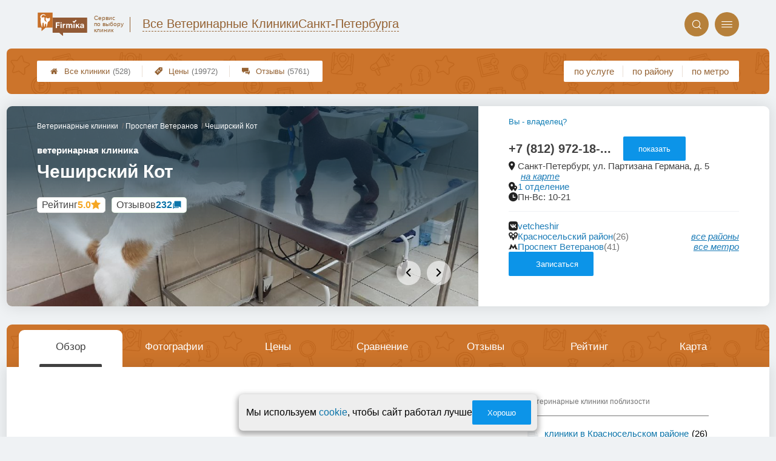

--- FILE ---
content_type: text/html; charset=utf-8
request_url: https://vet-firmika.ru/firms.php?i=10932
body_size: 25727
content:
<!doctype html>
<html lang="ru">


<head>
    <title>Ветеринарная клиника Чеширский Кот на Партизана Германа  - цены и отзывы &#x1f3c6;</title>
<meta name='description'
      content='Отзывы клиентов и актуальные цены клиники Чеширский Кот по адресу Партизана Германа 5 в Санкт-Петербурге'>
<meta http-equiv='Content-Type'
      content='text/html; charset=utf-8'>
<style>a{padding:1em;display:inline-block}img{max-width:100%}body{font-size:16px}</style><link rel="stylesheet" href="/assets/packs/a2_firms_7.css?v=1028"/><link rel="stylesheet" href="https://vet-firmika.ru/app/lib/helpers/html/selectHierarchy/selectHierarchy.css?v=1028"/><link rel="stylesheet" href="https://vet-firmika.ru/app/lib/helpers/html/checkboxButtons/checkboxButtons.css?v=1028"/><link rel="stylesheet" href="https://vet-firmika.ru/app/p/a2/firmPage/main/firmDesign4main/writeInButton/writeInButton.css?v=1028"/><link rel="stylesheet" href="https://vet-firmika.ru/app/p/a2/firmPage/pricesFirmDesign/dimensionsList/dimensionsList.css?v=1028"/><link rel="stylesheet" href="https://vet-firmika.ru/app/lib/helpers/html/addImageButton/addImageButton.css?v=1028"/><link rel="preload" href="/assets/packs/fonts/icons2.ttf?v=1028" as="font" crossorigin><link rel="preconnect" href="https://mc.yandex.ru"><link rel="preconnect" href="https://counter.yadro.ru"><script>var firmsLabel="Клиники";</script>    <meta name="viewport" content="width=device-width, initial-scale=1.0, maximum-scale=1.0, user-scalable=no">
    <meta name="format-detection"
          content="telephone=no" />
    <link rel="icon"
          href="/img/fav_svg/7.svg"
          type="image/x-icon">
</head>

<body class=" firmPage">

    <div class='p_a2_template3_dropMenu'>
<div class="round close" title="Закрыть">
    <i>&#xe916;</i>
</div>

<div class="menuBlock hiddenScroll" data-key="menu">

    <div class="city" load_module="p_a2_template3_selectCity">Санкт-Петербург <i>&#xe913;</i></div>

    <div class="menuParts">

        
        <div class="part4">
            <a href='/'><i>&#xf015;</i>Все  клиники </a><a href='p_a2_nav_prices'><i>&#xe910;</i>Цены</a><a href='__veterinarnaya_klinika_otzyvy'><i>&#xe912;</i>Отзывы</a>        </div>

        <div class="part5">
            <div class="menu_label">
                все клиники:
            </div>
            <a href="p_a2_nav_services"><i>&#xe908;</i>По списку услуг</a><a href="p_a2_nav_metro"><i>&#xf239;</i>По метро</a>            <a href="p_a2_nav_districts"><i>&#xf279;</i>По районам</a>        </div>

        <div class="part3">
            <a href="p_firm_add"><i>&#xf005;</i>Добавить компанию</a>            <a href="p_page_main_about"><i>&#xe91d;</i>О проекте</a>                                </div>
    </div>


        <div class="login btn" load_module="p_a2_template3_login">Личный кабинет</div>
    </div></div><header class="headerGrid__wrap " id="template_header">
    <div class="searchOverflow" id="searchOverflow"></div>
    <div class="headerGrid">
        <div class="headerGrid__headerFlexWrapper">
            <div class="headerGrid__logoWrap">
                <a href="/" class="headerGrid__logoAndDesc" data-sphere='Все Ветеринарные Клиники' data-city='Санкт-Петербурга'>
                    <img src="/img/logo_t3/7.svg?v=1" alt="logo">
                    <span>
                        Сервис<br>
                        по&nbsp;выбору<br>
                        клиник                    </span>
                </a>
            </div>
            <div class="headerGrid__titleChangeCityWrap">
                <div class="headerGrid__sphereAndCity">
                    <div class="headerGrid__sphere placeModalButton"
                            load_module="p_a2_template3_selectPlaceModal" module_tabs_set='terms' module_init='sphere' module_primary_data=''>Все Ветеринарные Клиники</div>
                    <div class="headerGrid__city"
                            load_module="p_a2_template3_selectPlaceModal" module_tabs_set='terms' module_init='city' module_primary_data=''>Санкт-Петербурга</div>
                </div>
            </div>

            <div class="headerGrid__menuAndSearchWrap">
                <button class='search round mainSearchButton' module_primary_data='' load_module='p_a2_template3_selectPlaceModal' module_init='search' module_tabs_set='search' data-init='search' title='Поиск'><i>&#xe915;</i></button>                <input type="text" class='headerGrid__fakeInput' aria-hidden="true">
                <div class="menu round" title="Меню">
                    <i>&#xe914;</i>
                </div>
            </div>

        </div>
        <div class="headerGrid__footerFlexWrapper">

            <div class="headerGrid__bcg"></div>
            <div class="headerGrid__iconMenuWrap">
                <div class="headerGrid__iconMenu main_menu__wrap">

                    <a href='__veterinarnaya_klinika_otzyvy' class='headerGrid__iconMenuItem '><i>&#xe912;</i>Отзывы<span>(5761)</span></a><a href='p_a2_nav_prices' class='headerGrid__iconMenuItem '><i>&#xe910;</i>Цены<span>(19972)</span></a><a href='/' class='headerGrid__iconMenuItem headerGrid__iconMenuItem--home'><i>&#xf015;</i>Все  клиники <span>(528)</span></a>
                </div>
            </div>

            <div class="headerGrid__sortMenuWrap">
                <div class="headerGrid__sortMenu">

                    <a href='p_a2_nav_services'>по услуге </a><a href='p_a2_nav_districts'>по району </a><a href='p_a2_nav_metro'>по метро </a>
                </div>

                <div class="offersMobileBlock">

                                    </div>
            </div>
        </div>
    </div>
</header>
    <div class="content adminPanelContentClass " id="content">
        <div class='p_a2_firmPage_template'><div class="firmPage__wrapper" >
            <div class="adaptiveBlock topMenu" data-partname="top" id="top">
            <div class="mb20 roundBlock part" nav_id="nav_top" id="part_top">
                <div class="part_body">
                    
<header class="header">

    <div class="topSlider slideMode" data-slide_count="2"
        data-slides_json='[{"id":"150196","file_name":"749a92dd06b8d69f0cbd1293a8359794.jpg","path":"\/i\/firmsImages\/2020-02\/749a92dd06b8d69f0cbd1293a8359794.jpg","order":"1"},{"id":"150198","file_name":"2e2962b26e358158942f1db8e5ca33f0.jpg","path":"\/i\/firmsImages\/2020-02\/2e2962b26e358158942f1db8e5ca33f0.jpg","order":"1"}]'>

        <div class="topSlider__pause" title="Пока курсор находится на слайдере, проигрывание слайдов стоит на паузе."></div>
        <div class="topSlider__slideBox ">
            <span content="/i/firmsImages/2020-02/749a92dd06b8d69f0cbd1293a8359794.jpg"></span>

            <div class='topSlider__slide topSlider__slide--active'><img src='/i/firmsImages/2020-02/749a92dd06b8d69f0cbd1293a8359794.jpg' alt='слайд'></div>
        </div>
        <div class="topSlider__infoBlock">
            <div class='topSlider__slideProgress'><span></span></div>
            <div class="topSlider__infoTop">

                <div class="firmPage__title title__titleBlock title__titleBlock--white">
                    <div class="firmPage__breadcrumbs firmPage__breadcrumbs--white">
                        <div class='p_a2_breadcrumbs'><div itemscope itemtype="http://schema.org/BreadcrumbList" class="part_padding">

                <span>
                <span>Чеширский Кот</span>
            </span>
                            <span itemscope itemprop="itemListElement" itemtype="http://schema.org/ListItem">

                    <a href="metro.php?metro=45" itemprop="item">
                        <span itemprop="name">
                            Проспект Ветеранов                        </span>
                        <meta itemprop="position" content="2">
                    </a>

                </span>
                                <span itemscope itemprop="itemListElement" itemtype="http://schema.org/ListItem">

                    <a href="__veterinarnaya_klinika" itemprop="item">
                        <span itemprop="name">
                            Ветеринарные клиники                        </span>
                        <meta itemprop="position" content="1">
                    </a>

                </span>
                </div></div>                    </div>
                    <span class='topSlider__titlePrefix'>ветеринарная клиника</span>

                    <h1 class='topSlider__title'>
                        Чеширский Кот
                        
                    </h1>
                </div>

                <div class="topSlider__socialData">
                    <div class="firmPage__raitingBlock">
                        <a href='#raiting' class="firmPage__raiting scrollSmoothlyTo">
                            <div class='p_a2_raiting_raitingBlock'><svg xmlns="http://www.w3.org/2000/svg" style="display:none;">

    <symbol id="star-half-rating" viewBox="0 0 24 24">
        <path d="M12 2l3.09 6.26L22 9.27l-5 4.87L18.18 22 12 18.27 5.82 22 7 14.14l-5-4.87 6.91-1.01z"
            stroke-width="2" />
    </symbol>

    <symbol id="star-full-rating" viewBox="0 0 24 24">
        <path d="M12 2l3.09 6.26L22 9.27l-5 4.87L18.18 22 12 18.27 5.82 22 7 14.14l-5-4.87 6.91-1.01z"
            stroke-width="2" />
    </symbol>

    <symbol id="star-empty-rating" viewBox="0 0 24 24">
        <path d="M12 2l3.09 6.26L22 9.27l-5 4.87L18.18 22 12 18.27 5.82 22 7 14.14l-5-4.87 6.91-1.01z" stroke-width="2"
            fill='transparent' />
    </symbol>

</svg>

<svg style="display: none;">
  <defs>
    <linearGradient id="grad1" x1="0%" y1="0%" x2="100%" y2="0%">
      <stop offset="50%" stop-color="#F5A623"/>
      <stop offset="50%" stop-color="white"/>
    </linearGradient>
    <linearGradient id="grad2" x1="0%" y1="0%" x2="100%" y2="0%">
      <stop offset="25%" stop-color="#00f"/>
      <stop offset="75%" stop-color="#0f0"/>
    </linearGradient>
  </defs>
</svg>


    <div class="ratingBlock ratingBlock__color--gold" title="Рейтинг: 5 звезд из 5" aria-label="Рейтинг: 5 звезд из 5">

                    <span class='ratingBlock__label'>Рейтинг</span>
        
                    <span class='ratingBlock__number'>5.0</span>
        
        <svg width="16" height="16" viewBox="0 0 24 24" fill="var(--rating-color)" stroke="var(--rating-color)" stroke-width="2"><use href="#star-full-rating"/></svg>
            </div>


</div>                        </a>
                    </div>
                    <div class="firmPage__feedbackCountString">
                        <a class='scrollSmoothlyTo' href="#feedbacks">Отзывов <span>232</span></a>
                    </div>
                </div>

            </div>
            <div class="topSlider__infoBot">

                
                                    <nav class="topSlider__nav">
                        <button class="topSlider__navBut topSlider__navBut--prev" disabled><i>&#xe91e;</i></button>
                        <button class="topSlider__navBut topSlider__navBut--next" disabled><i>&#xe91f;</i></button>
                    </nav>
                
            </div>
        </div>
    </div>

    <div class="topContacts">
        
        <div class='firmPage__phone firmPage__phone--horizontal' id='firmPhone'><span title='+7 (812) 972-18-35' class='commonText__phone'>+7 (812) 972-18-...</span><meta itemprop='telephone' content='+7 (812) 972-18-35'><button class='ui3-filledButton buttonShowPhone' load_module='p_a2_firmPage_contacts_getPhones'>показать</button></div>
        <div class='topContactMessengers'>

            
        </div>

        
        <div class="firmPage__rowTransform">
            <div class="firmPage__rowText design__line--bottom">
                
                                            <div class="areYouOwner commonText__link commonText__link--small">
                            <button class="are_you_owner" load_module="p_a2_firmPage_main_areYouOwner">Вы - владелец?</button>
                        </div>
                    
                    <div class="commonText__link">
                        <div class="commonText__container">
                            <i>&#xe919;</i>
                            <span>Санкт-Петербург, ул. Партизана Германа, д. 5</span>
                        </div>

                        <a class='smallLink scrollToMap' data-block='map' href='#map'>на карте</a>
                    </div>

                
                    <div class="commonText__link" title="">
                        <div class="commonText__container">
                            <i>&#xe91a;</i>
                            <meta content="Сеть Чеширский Кот">
                            <a href="groups.php?group=7585">
                                1 отделение                            </a>
                        </div>
                    </div>

                
                    <div class="commonText__link">
                        <div class="commonText__container">
                            <i>&#xe91b;</i>
                            <span>Пн-Вс: 10-21</span>
                        </div>
                    </div>

                            </div>

            <div class="firmPage__flexBlock firmPage__siteAndAdmin">
                <div class="firmPage__rowText">
                                            <div class="commonText__link" title="vetcheshir">
                            <div class="commonText__container">
                                <i>&#xe91c;</i>
                                <a target='_blank' rel='nofollow' referrerpolicy='unsafe-url' href="p_firmPage_leaveToVk?i=10932">
                                    vetcheshir                                </a>
                            </div>
                        </div>
                    
                    
                    
                </div>
            </div>

        </div>


        <div class="firmPage__rowText">
                            <div class="commonText__link" title="Поиск по району">
                    <div class="commonText__container">
                        <i>&#xe90d;</i>
                        <a href="districts.php?district=8">Красносельский район</a>
                        <span class='commonText__count'>(26)</span>
                    </div>
                    <div class='smallLink' module_tabs_set="terms" load_module="p_a2_template3_selectPlaceModal"
                        module_init="district">все районы</div>
                </div>
            
                            <div class="commonText__link" title="Поиск по метро">
                    <div class="commonText__container">
                        <i>&#xe92b;</i>
                        <a href="metro.php?metro=45">Проспект Ветеранов</a>
                        <span class='commonText__count'>(41)</span>
                    </div>
                    <div class='smallLink' module_tabs_set="terms" load_module="p_a2_template3_selectPlaceModal"
                        module_init="metro">все метро</div>
                </div>
            
        </div>

        <div class='p_a2_firmPage_main_firmDesign4main_userInteractiveBlock'><div class="firmPage__interactiveUserBlock">
        <div class='p_a2_firmPage_main_firmDesign4main_writeInButton'><button class="ui3-filledButton writeInButton" data-firm_id="10932">
    <span class="ui3-filledButton__icon">
        <svg xmlns='http://www.w3.org/2000/svg' class='' viewBox='0 0 512 512'><path d='M256 8C119 8 8 119 8 256s111 248 248 248 248-111 248-248S393 8 256 8zm0 448c-110.5 0-200-89.5-200-200S145.5 56 256 56s200 89.5 200 200-89.5 200-200 200zm61.8-104.4l-84.9-61.7c-3.1-2.3-4.9-5.9-4.9-9.7V116c0-6.6 5.4-12 12-12h32c6.6 0 12 5.4 12 12v141.7l66.8 48.6c5.4 3.9 6.5 11.4 2.6 16.8L334.6 349c-3.9 5.3-11.4 6.5-16.8 2.6z'></path></svg>    </span>
    Записаться
</button>

<template id='writeInForm-template'>
    <form id='writeInForm' class='writeInForm'>
        <h3 class="writeInForm__title">Записаться в клинику</h3>

        <input type='hidden' name='firmId' value='10932'>
        
        <div class="writeInForm__formGroup">
            <div class="ui3-input">
                <input type="text" id='userName' name='name' class='validate required'>
                <label for="userName">Имя</label>
            </div>
            <div class="ui3-input">
                <input type="text" id='userPhone' name='phone' class='validate required' data-validate='phone'>
                <label for="userPhone">Телефон</label>
            </div>
            <div class="ui3-input">
                <input type="text" id='userMail' name='email' class='validate required' data-validate='mail'>
                <label for="userMail">E-мейл</label>
            </div>
            <div class="ui3-input">
                <input type="text" id='service' name='service'>
                <label for="service">Требуемая услуга</label>
            </div>
            <div class="selectHierarchy__wrap  ">

        <label class='selectHierarchy__label' for="dayTime">Выберите подходящее время            </label>
    

    <div class="selectHierarchy__element">
        <button class="selectHierarchy__display">
            <span>Не уточнять</span><span class="selectHierarchy__title"></span>
            <svg xmlns="http://www.w3.org/2000/svg" width="10" height="7" viewBox="0 0 10 7" fill="none">
                <path
                    d="M5.15207 4.5507L8.55512 1.14496C8.807 0.893085 9.21429 0.893085 9.46349 1.14496C9.71269 1.39684 9.71269 1.80414 9.46349 2.05602L5.60759 5.9146C5.36375 6.15844 4.97253 6.1638 4.72065 5.93335L0.83796 2.0587C0.712021 1.93276 0.650391 1.76662 0.650391 1.60317C0.650391 1.43972 0.712021 1.27358 0.83796 1.14764C1.08984 0.895765 1.49713 0.895765 1.74633 1.14764L5.15207 4.5507Z"
                    fill="#6C6767" />
            </svg>
                    </button>

        <div class="selectHierarchy__optionList ui3-scrollable ui3-scrollable--slim">
            <button class='selectHierarchy__option' data-value='Не уточнять' data-key='not'>Не уточнять</button><button class='selectHierarchy__option' data-value='Утро' data-key='morning'>Утро</button><button class='selectHierarchy__option' data-value='День' data-key='day'>День</button><button class='selectHierarchy__option' data-value='Вечер' data-key='evening'>Вечер</button>        </div>

        <div class="selectHierarchy__result">
            <input type="text" class='selectHierarchy__resultInput ' id='dayTime' name='select_dates_time'
                value='not'>
        </div>
    </div>
</div>
        </div>

        <div class="writeInForm__dateBlock">
            <div class='lib_helpers_html_checkboxButtons'><div class="checkboxButtons">
    <div class="checkboxButtons__title">Выберите подходящие вам даты</div>
    <div class="checkboxButtons__buttonsBlock">
                <div class="checkboxButtons__itemWrap">
            <input type="checkbox" class='checkboxButtons__item' id="2026-01-28_select_dates"
                value="2026-01-28" />
            <label for="2026-01-28_select_dates" class='checkboxButtons__label'>
                Среда (28 Янв)            </label>
        </div>
                <div class="checkboxButtons__itemWrap">
            <input type="checkbox" class='checkboxButtons__item' id="2026-01-29_select_dates"
                value="2026-01-29" />
            <label for="2026-01-29_select_dates" class='checkboxButtons__label'>
                Четверг (29 Янв)            </label>
        </div>
                <div class="checkboxButtons__itemWrap">
            <input type="checkbox" class='checkboxButtons__item' id="2026-01-30_select_dates"
                value="2026-01-30" />
            <label for="2026-01-30_select_dates" class='checkboxButtons__label'>
                Пятница (30 Янв)            </label>
        </div>
                <div class="checkboxButtons__itemWrap">
            <input type="checkbox" class='checkboxButtons__item' id="2026-01-31_select_dates"
                value="2026-01-31" />
            <label for="2026-01-31_select_dates" class='checkboxButtons__label'>
                Суббота (31 Янв)            </label>
        </div>
                <div class="checkboxButtons__itemWrap">
            <input type="checkbox" class='checkboxButtons__item' id="2026-02-01_select_dates"
                value="2026-02-01" />
            <label for="2026-02-01_select_dates" class='checkboxButtons__label'>
                Воскресенье (1 Фев)            </label>
        </div>
                <div class="checkboxButtons__itemWrap">
            <input type="checkbox" class='checkboxButtons__item' id="2026-02-02_select_dates"
                value="2026-02-02" />
            <label for="2026-02-02_select_dates" class='checkboxButtons__label'>
                Понедельник (2 Фев)            </label>
        </div>
                <div class="checkboxButtons__itemWrap">
            <input type="checkbox" class='checkboxButtons__item' id="2026-02-03_select_dates"
                value="2026-02-03" />
            <label for="2026-02-03_select_dates" class='checkboxButtons__label'>
                Вторник (3 Фев)            </label>
        </div>
                <input type="hidden" name="select_dates" id="writeIn_date" value=''
            class='checkboxButtons__result'>
    </div>
</div></div>        </div>

        <div class="writeInForm__footer">
            <span class="writeInForm__corrupt">
                Отправляя данные, вы соглашаетесь с
                <a href="p_page_main_privacyPolitics" target="_blank">политикой конфиденциальности</a>
                портала.
            </span>
            <button type="submit" class="ui3-filledButton writeInForm__submit">Отправить</button>
        </div>
    </form>
</template></div></div></div>
    </div>

    </div>
</header>
<div class="mainWrapMenu">
    <div class="mainWrapMenu__bg"></div>
    <div class="mainWrapMenu__bgShadow mainWrapMenu__bgShadow--left"></div>
    <div class="mainWrapMenu__bgShadow mainWrapMenu__bgShadow--right mainWrapMenu__bgShadow--active"></div>
    <button class="mainWrapMenu__but mainWrapMenu__but--Prev"><i>&#xe91e;</i></button>
    <button class="mainWrapMenu__but mainWrapMenu__but--Next"><i>&#xe91f;</i></button>
    <nav class="companyMenu__wrap template_4">
        <ul class="companyMenu">

                            <li class="companyMenu__item ">
                    <a href="#" data-content="description">
                        Обзор                    </a>
                </li>
                            <li class="companyMenu__item ">
                    <a href="#" data-content="photos">
                        Фотографии                    </a>
                </li>
                            <li class="companyMenu__item ">
                    <a href="#" data-content="prices">
                        Цены                    </a>
                </li>
                            <li class="companyMenu__item showCompareBtn">
                    <a href="#" data-content="compare">
                        Сравнение                    </a>
                </li>
                            <li class="companyMenu__item ">
                    <a href="#" data-content="feedbacks">
                        Отзывы                    </a>
                </li>
                            <li class="companyMenu__item ">
                    <a href="#" data-content="raiting">
                        Рейтинг                    </a>
                </li>
                            <li class="companyMenu__item showMapBtn">
                    <a href="#" data-content="map">
                        Карта                    </a>
                </li>
            
        </ul>
    </nav>
</div>                </div>
            </div>
        </div>
            <div class="adaptiveBlock contentBlock contentBlock--firstDisplay" data-partname="description" id="description">
            <div class="mb20 roundBlock part" nav_id="nav_description" id="part_description">
                <div class="part_body">
                    <div class='p_a2_firmPage_descriptionFirmDesign'>
<div class="part__wrap">
    <main class="description__content">
        <div class="contentWrap">
            <div class="part__content">

                
                
                
                <div class="firmDescription__box">
                                            <button class="ui3-filledButton buttonFirmDescriptionOpen" id='showFirmDescription' data-firm_id='10932'>Показать описание, предоставленное клиникой</button>
                                        </div>
            </div>


        </div>

        <aside class="part__aside">
            <div class="articlesAside__title">Ветеринарные клиники поблизости</div>
            <nav class="aside__list">
                <ul>
                    <li class='aside__navItem'><i>&#xe908;</i><a href='districts.php?district=8'>клиники в Красносельском районе</a><span>(26)</span></li><li class='aside__navItem'><i>&#xe908;</i><a href='metro.php?metro=45'>клиники у метро Проспект Ветеранов</a><span>(41)</span></li>                </ul>
            </nav>
        </aside>
    </main>
</div></div>                </div>
            </div>
        </div>
            <div class="adaptiveBlock contentBlock contentBlock--firstDisplay" data-partname="photos" id="photos">
            <div class="mb20 roundBlock part" nav_id="nav_photos" id="part_photos">
                <div class="part_body">
                    <div class='p_a2_firmPage_photosFirmDesign'><h2 class='part__title'>Фотографии</h2>

<div class="photos__wrap">
    <div class="photos__container">
        <div class="photos__rail">
                            <div class="partCol photosGallery__img" load_module="p_a2_firmPage_photosFirmDesign_swipePhotos">
                    <img src="/i/firmsImages/2020-02/300/749a92dd06b8d69f0cbd1293a8359794.jpg" data-photoId="150196" alt="Фотография Чеширский Кот 0">
                </div>
                            <div class="partCol photosGallery__img" load_module="p_a2_firmPage_photosFirmDesign_swipePhotos">
                    <img src="/i/firmsImages/2020-02/300/2e2962b26e358158942f1db8e5ca33f0.jpg" data-photoId="150198" alt="Фотография Чеширский Кот 1">
                </div>
                            <div class="partCol photosGallery__img" load_module="p_a2_firmPage_photosFirmDesign_swipePhotos">
                    <img src="/i/firmsImages/2020-02/300/00d751fb6c275f71db3bb0d4d8c742b1.jpg" data-photoId="150199" alt="Фотография Чеширский Кот 2">
                </div>
                            <div class="partCol photosGallery__img" load_module="p_a2_firmPage_photosFirmDesign_swipePhotos">
                    <img src="/i/firmsImages/2020-02/300/b011bc52f7c460b7d5530fa52f25431f.jpg" data-photoId="150200" alt="Фотография Чеширский Кот 3">
                </div>
                            <div class="partCol photosGallery__img" load_module="p_a2_firmPage_photosFirmDesign_swipePhotos">
                    <img src="/i/firmsImages/2020-02/300/73e48f9903c520da015861002fb2e288.jpg" data-photoId="150201" alt="Фотография Чеширский Кот 4">
                </div>
                            <div class="partCol photosGallery__img" load_module="p_a2_firmPage_photosFirmDesign_swipePhotos">
                    <img src="/i/firmsImages/2020-02/300/74c8bc6912cb3e7e2f2adcf603701ed3.jpg" data-photoId="150202" alt="Фотография Чеширский Кот 5">
                </div>
                    </div>
    </div>
    <button class="photos__mediaScrollBut photos__mediaScrollBut--prev photos__mediaScrollBut--hide">◂</button>
    <button class="photos__mediaScrollBut photos__mediaScrollBut--next photos__mediaScrollBut--hide">▸</button>
</div>


    <button class="ui3-transparentButton showBtn" load_module="p_a2_firmPage_photosFirmDesign_morePhoto">
        Показать все фотографии
    </button>

</div>                </div>
            </div>
        </div>
            <div class="adaptiveBlock contentBlock contentBlock--firstDisplay" data-partname="prices" id="prices">
            <div class="mb20 roundBlock part" nav_id="nav_prices" id="part_prices">
                <div class="part_body">
                    
<div class="prices__wrap">
    <header class="prices__header">
        <h2 class='part__title common__line'>Цены</h2>
        <div class="prices__promt common__line">
            <span class=" string--bold">
                            </span>
        </div>
    </header>

            <div class="prices__legend">
                            <div class="prices__legendItem">
                    <span class='prices__legendItemIcon prices__legendItemIcon--current'><svg xmlns='http://www.w3.org/2000/svg' class='' viewBox='0 0 33.4805 33.3828'><path id='path' d='M16.74 0C7.49 -0.01 0 7.47 0 16.69C0 21.12 1.76 25.36 4.9 28.49C8.04 31.62 12.29 33.38 16.74 33.38C25.98 33.38 33.48 25.91 33.48 16.69C33.47 14.11 32.86 11.56 31.7 9.26L29.28 11.94C29.86 13.45 30.15 15.06 30.15 16.69C30.16 20.24 28.74 23.65 26.23 26.16C23.71 28.68 20.29 30.09 16.74 30.09C13.18 30.09 9.76 28.68 7.25 26.16C4.73 23.65 3.31 20.24 3.31 16.69C3.31 13.13 4.73 9.72 7.25 7.21C9.76 4.7 13.18 3.28 16.74 3.28C19.42 3.29 22.04 4.09 24.26 5.59L26.62 3.24C23.75 1.14 20.29 0 16.74 0Z' fill-opacity='1.000000' fill-rule='evenodd'/><path id='path' d='M30.02 2.49L16.54 15.92L13.75 13.19C11.87 11.35 9.45 13.97 10.73 15.68L15.39 21.94C16.01 22.55 17.12 22.51 17.7 21.94L32.81 5.24C34.54 3.34 31.65 0.86 30.02 2.49Z' fill-opacity='1.000000' fill-rule='nonzero'/><path id='path' d='M16.53 5.07C16.07 5.08 15.7 5.45 15.71 5.91L15.71 6.92C15.71 7.38 16.08 7.75 16.54 7.75C17 7.75 17.38 7.38 17.38 6.92L17.38 5.91C17.38 5.45 17 5.07 16.53 5.07Z' fill-opacity='1.000000' fill-rule='nonzero'/><path id='path' d='M16.53 25.61C16.07 25.61 15.7 25.99 15.71 26.45L15.71 27.46C15.71 27.92 16.08 28.3 16.54 28.3C17 28.3 17.38 27.92 17.38 27.46L17.38 26.45C17.39 25.98 17 25.6 16.53 25.61Z' fill-opacity='1.000000' fill-rule='nonzero'/><path id='path' d='M26.24 15.86C25.18 15.96 25.26 17.52 26.33 17.52L27.33 17.52C27.81 17.55 28.22 17.17 28.22 16.69C28.22 16.21 27.81 15.82 27.33 15.86L26.33 15.86C26.3 15.85 26.27 15.85 26.24 15.86Z' fill-opacity='1.000000' fill-rule='nonzero'/><path id='path' d='M5.67 15.86C4.62 15.96 4.69 17.52 5.76 17.52L6.76 17.52C7.24 17.55 7.65 17.17 7.65 16.69C7.65 16.21 7.24 15.82 6.76 15.86L5.76 15.86C5.73 15.85 5.7 15.85 5.67 15.86Z' fill-opacity='1.000000' fill-rule='nonzero'/><path id='path' d='M23.45 22.75C22.7 22.75 22.33 23.66 22.87 24.18L23.58 24.89C23.9 25.24 24.45 25.25 24.78 24.92C25.12 24.58 25.11 24.04 24.76 23.72L24.05 23C23.89 22.84 23.68 22.75 23.45 22.75Z' fill-opacity='1.000000' fill-rule='nonzero'/><path id='path' d='M8.82 8.23C8.12 8.3 7.82 9.16 8.33 9.66L9.04 10.37C9.36 10.71 9.9 10.72 10.24 10.39C10.57 10.06 10.56 9.51 10.22 9.19L9.5 8.48C9.33 8.3 9.08 8.21 8.82 8.23Z' fill-opacity='1.000000' fill-rule='nonzero'/><path id='path' d='M9.61 22.75C9.39 22.76 9.19 22.85 9.04 23.01L8.33 23.72C7.98 24.04 7.97 24.58 8.3 24.92C8.64 25.25 9.18 25.24 9.5 24.89L10.22 24.18C10.76 23.65 10.37 22.73 9.61 22.75Z' fill-opacity='1.000000' fill-rule='nonzero'/></svg></span>
                    – Цены были обновлены 2 октября 2025 г.                </div>
                            <div class="prices__legendItem">
                    <span class='prices__legendItemIcon prices__legendItemIcon--corrected'>∽</span>
                    – Цена требует уточнения, указано приблизительное значение                </div>
                    </div>
        
    <main class="prices__content">

        
            <div class="prices__blockColumn">

                
                        <div class='prices__block common__line'>
                                                            <!-- <h3><a href='__analizy_zhivotnyh'>Диагностика</a></h3> -->
                                <h3 class='prices__structureTitle'>Диагностика</h3>
                            
                            
                                        <div class="prices__stringWrap   " data-structure_id='202' data-firm_id='10932'>
                                            <div class="prices__string prices__string--correct  ">
                                                <!-- <div class="prices__string prices__string--correct prices__string--advanced priceDimensionAccordion"> -->

                                                <div class="prices__nameBlock">
                                                    <span class="prices__name">
                                                        <div class='prices__nameLabel'>Анализы</div>
                                                        <a href="__analizy_zhivotnym"><i>&#xe90e;</i></a>
                                                    </span>
                                                </div>

                                                <span class="prices__price prices__price--correct" content="telephone=no" title='Обновлено - 29 сентября 2014 г.'>
                                                    от ~990 р.                                                </span>
                                                <div class='prices__mobileClearfix'></div>
                                                <span class="prices__mobileDots"></span>
                                            </div>

                                            
                                        </div>
                                        
                                        <div class="prices__stringWrap   " data-structure_id='2292' data-firm_id='10932'>
                                            <div class="prices__string prices__string--current prices__string--advanced ">
                                                <!-- <div class="prices__string prices__string--current prices__string--advanced priceDimensionAccordion"> -->

                                                <div class="prices__nameBlock">
                                                    <span class="prices__name">
                                                        <div class='prices__nameLabel'>Биохимический анализ крови</div>
                                                        <a href="__biohimicheskij_analiz_krovi"><i>&#xe90e;</i></a>
                                                    </span>
                                                </div>

                                                <span class="prices__price prices__price--current" content="telephone=no" title='Обновлено - 23 сентября 2025 г.'>
                                                    <span>250 - </span><span>2500 р.</span>                                                </span>
                                                <div class='prices__mobileClearfix'></div>
                                                <span class="prices__mobileDots"></span>
                                            </div>

                                            
                                        </div>
                                        
                                        <div class="prices__stringWrap   " data-structure_id='2290' data-firm_id='10932'>
                                            <div class="prices__string prices__string--correct  ">
                                                <!-- <div class="prices__string prices__string--correct prices__string--advanced priceDimensionAccordion"> -->

                                                <div class="prices__nameBlock">
                                                    <span class="prices__name">
                                                        <div class='prices__nameLabel'>Клинический анализ крови</div>
                                                        <a href="__obshhij_klinicheskij_analiz_krovi"><i>&#xe90e;</i></a>
                                                    </span>
                                                </div>

                                                <span class="prices__price prices__price--correct" content="telephone=no" title='Обновлено - 8 июля 2024 г.'>
                                                    от ~1000 р.                                                </span>
                                                <div class='prices__mobileClearfix'></div>
                                                <span class="prices__mobileDots"></span>
                                            </div>

                                            
                                        </div>
                                        
                                        <div class="prices__stringWrap   " data-structure_id='2296' data-firm_id='10932'>
                                            <div class="prices__string prices__string--current  ">
                                                <!-- <div class="prices__string prices__string--current prices__string--advanced priceDimensionAccordion"> -->

                                                <div class="prices__nameBlock">
                                                    <span class="prices__name">
                                                        <div class='prices__nameLabel'>Общий анализ кала</div>
                                                        <a href="__obshhij_analiz_kala"><i>&#xe90e;</i></a>
                                                    </span>
                                                </div>

                                                <span class="prices__price prices__price--current" content="telephone=no" title='Обновлено - 23 сентября 2025 г.'>
                                                    от 1000 р.                                                </span>
                                                <div class='prices__mobileClearfix'></div>
                                                <span class="prices__mobileDots"></span>
                                            </div>

                                            
                                        </div>
                                        
                                        <div class="prices__stringWrap   " data-structure_id='2294' data-firm_id='10932'>
                                            <div class="prices__string prices__string--current  ">
                                                <!-- <div class="prices__string prices__string--current prices__string--advanced priceDimensionAccordion"> -->

                                                <div class="prices__nameBlock">
                                                    <span class="prices__name">
                                                        <div class='prices__nameLabel'>Общий анализ мочи</div>
                                                        <a href="__obshhij_analiz_mochi"><i>&#xe90e;</i></a>
                                                    </span>
                                                </div>

                                                <span class="prices__price prices__price--current" content="telephone=no" title='Обновлено - 23 сентября 2025 г.'>
                                                    <span>900 - </span><span>1000 р.</span>                                                </span>
                                                <div class='prices__mobileClearfix'></div>
                                                <span class="prices__mobileDots"></span>
                                            </div>

                                            
                                        </div>
                                        
                                        <div class="prices__stringWrap   " data-structure_id='184' data-firm_id='10932'>
                                            <div class="prices__string prices__string--correct  ">
                                                <!-- <div class="prices__string prices__string--correct prices__string--advanced priceDimensionAccordion"> -->

                                                <div class="prices__nameBlock">
                                                    <span class="prices__name">
                                                        <div class='prices__nameLabel'>Рентген</div>
                                                        <a href="__rentgen_dlya_zhivotnyh"><i>&#xe90e;</i></a>
                                                    </span>
                                                </div>

                                                <span class="prices__price prices__price--correct" content="telephone=no" title='Обновлено - 29 сентября 2014 г.'>
                                                    <span>от ~2000 </span> <span>до ~6300 р.</span>                                                </span>
                                                <div class='prices__mobileClearfix'></div>
                                                <span class="prices__mobileDots"></span>
                                            </div>

                                            
                                        </div>
                                        
                                        <div class="prices__stringWrap   " data-structure_id='185' data-firm_id='10932'>
                                            <div class="prices__string prices__string--current  ">
                                                <!-- <div class="prices__string prices__string--current prices__string--advanced priceDimensionAccordion"> -->

                                                <div class="prices__nameBlock">
                                                    <span class="prices__name">
                                                        <div class='prices__nameLabel'>УЗИ</div>
                                                        <a href="__uzi_dlya_zhivotnyh"><i>&#xe90e;</i></a>
                                                    </span>
                                                </div>

                                                <span class="prices__price prices__price--current" content="telephone=no" title='Обновлено - 2 октября 2025 г.'>
                                                    <span>1500 - </span><span>3000 р.</span>                                                </span>
                                                <div class='prices__mobileClearfix'></div>
                                                <span class="prices__mobileDots"></span>
                                            </div>

                                            
                                        </div>
                                        
                                        <div class="prices__stringWrap   " data-structure_id='2426' data-firm_id='10932'>
                                            <div class="prices__string prices__string--current  ">
                                                <!-- <div class="prices__string prices__string--current prices__string--advanced priceDimensionAccordion"> -->

                                                <div class="prices__nameBlock">
                                                    <span class="prices__name">
                                                        <div class='prices__nameLabel'>УЗИ брюшной полости</div>
                                                        <a href="__uzi_bryushnoj_polosti"><i>&#xe90e;</i></a>
                                                    </span>
                                                </div>

                                                <span class="prices__price prices__price--current" content="telephone=no" title='Обновлено - 2 октября 2025 г.'>
                                                    <span>2500 - </span><span>3000 р.</span>                                                </span>
                                                <div class='prices__mobileClearfix'></div>
                                                <span class="prices__mobileDots"></span>
                                            </div>

                                            
                                        </div>
                                        
                                        <div class="prices__stringWrap   " data-structure_id='2424' data-firm_id='10932'>
                                            <div class="prices__string prices__string--correct  ">
                                                <!-- <div class="prices__string prices__string--correct prices__string--advanced priceDimensionAccordion"> -->

                                                <div class="prices__nameBlock">
                                                    <span class="prices__name">
                                                        <div class='prices__nameLabel'>УЗИ одного органа</div>
                                                        <a href="__uzi_odnogo_organa"><i>&#xe90e;</i></a>
                                                    </span>
                                                </div>

                                                <span class="prices__price prices__price--correct" content="telephone=no" title='Обновлено - 8 июля 2024 г.'>
                                                    ~1700 р.                                                </span>
                                                <div class='prices__mobileClearfix'></div>
                                                <span class="prices__mobileDots"></span>
                                            </div>

                                            
                                        </div>
                                        
                                        <div class="prices__stringWrap   " data-structure_id='2428' data-firm_id='10932'>
                                            <div class="prices__string prices__string--current  ">
                                                <!-- <div class="prices__string prices__string--current prices__string--advanced priceDimensionAccordion"> -->

                                                <div class="prices__nameBlock">
                                                    <span class="prices__name">
                                                        <div class='prices__nameLabel'>УЗИ при беременности</div>
                                                        <a href="__uzi_pri_beremennosti"><i>&#xe90e;</i></a>
                                                    </span>
                                                </div>

                                                <span class="prices__price prices__price--current" content="telephone=no" title='Обновлено - 2 октября 2025 г.'>
                                                    <span>1800 - </span><span>2300 р.</span>                                                </span>
                                                <div class='prices__mobileClearfix'></div>
                                                <span class="prices__mobileDots"></span>
                                            </div>

                                            
                                        </div>
                                        
                                        <div class="prices__stringWrap   " data-structure_id='2430' data-firm_id='10932'>
                                            <div class="prices__string prices__string--correct  ">
                                                <!-- <div class="prices__string prices__string--correct prices__string--advanced priceDimensionAccordion"> -->

                                                <div class="prices__nameBlock">
                                                    <span class="prices__name">
                                                        <div class='prices__nameLabel'>ЭхоКГ</div>
                                                        <a href="__ehokg_zhivotnogo"><i>&#xe90e;</i></a>
                                                    </span>
                                                </div>

                                                <span class="prices__price prices__price--correct" content="telephone=no" title='Обновлено - 8 июля 2024 г.'>
                                                    ~2000 р.                                                </span>
                                                <div class='prices__mobileClearfix'></div>
                                                <span class="prices__mobileDots"></span>
                                            </div>

                                            
                                        </div>
                                        
                                        <div class="prices__stringWrap   " data-structure_id='206' data-firm_id='10932'>
                                            <div class="prices__string prices__string--current  ">
                                                <!-- <div class="prices__string prices__string--current prices__string--advanced priceDimensionAccordion"> -->

                                                <div class="prices__nameBlock">
                                                    <span class="prices__name">
                                                        <div class='prices__nameLabel'>ЭКГ</div>
                                                        <a href="__ekg_dlya_zhivotnyh"><i>&#xe90e;</i></a>
                                                    </span>
                                                </div>

                                                <span class="prices__price prices__price--current" content="telephone=no" title='Обновлено - 23 сентября 2025 г.'>
                                                    1800 р.                                                </span>
                                                <div class='prices__mobileClearfix'></div>
                                                <span class="prices__mobileDots"></span>
                                            </div>

                                            
                                        </div>
                                        
                        </div>
                    
                        <div class='prices__block common__line'>
                                                            <!-- <h3><a href='__veterinarnaya_terapiya'>Терапевт</a></h3> -->
                                <h3 class='prices__structureTitle'>Терапевт</h3>
                            
                            
                                        <div class="prices__stringWrap   " data-structure_id='162' data-firm_id='10932'>
                                            <div class="prices__string prices__string--current  ">
                                                <!-- <div class="prices__string prices__string--current prices__string--advanced priceDimensionAccordion"> -->

                                                <div class="prices__nameBlock">
                                                    <span class="prices__name">
                                                        <div class='prices__nameLabel'>Терапевт</div>
                                                        <a href="__veterinarnaya_terapiya"><i>&#xe90e;</i></a>
                                                    </span>
                                                </div>

                                                <span class="prices__price prices__price--current" content="telephone=no" title='Обновлено - 23 сентября 2025 г.'>
                                                    2000 р.                                                </span>
                                                <div class='prices__mobileClearfix'></div>
                                                <span class="prices__mobileDots"></span>
                                            </div>

                                            
                                        </div>
                                        
                                        <div class="prices__stringWrap   " data-structure_id='288' data-firm_id='10932'>
                                            <div class="prices__string prices__string--current  ">
                                                <!-- <div class="prices__string prices__string--current prices__string--advanced priceDimensionAccordion"> -->

                                                <div class="prices__nameBlock">
                                                    <span class="prices__name">
                                                        <div class='prices__nameLabel'>Уколы для животных</div>
                                                        <a href="__ukol_zhivotnym"><i>&#xe90e;</i></a>
                                                    </span>
                                                </div>

                                                <span class="prices__price prices__price--current" content="telephone=no" title='Обновлено - 23 сентября 2025 г.'>
                                                    200 р.                                                </span>
                                                <div class='prices__mobileClearfix'></div>
                                                <span class="prices__mobileDots"></span>
                                            </div>

                                            
                                        </div>
                                        
                        </div>
                    
                        <div class='prices__block common__line'>
                                                            <!-- <h3><a href='__veterinarnaya_hirurgiya'>Хирург</a></h3> -->
                                <h3 class='prices__structureTitle'>Хирург</h3>
                            
                            
                                        <div class="prices__stringWrap   " data-structure_id='163' data-firm_id='10932'>
                                            <div class="prices__string prices__string--current  ">
                                                <!-- <div class="prices__string prices__string--current prices__string--advanced priceDimensionAccordion"> -->

                                                <div class="prices__nameBlock">
                                                    <span class="prices__name">
                                                        <div class='prices__nameLabel'>Хирург</div>
                                                        <a href="__veterinarnaya_hirurgiya"><i>&#xe90e;</i></a>
                                                    </span>
                                                </div>

                                                <span class="prices__price prices__price--current" content="telephone=no" title='Обновлено - 23 сентября 2025 г.'>
                                                    2000 р.                                                </span>
                                                <div class='prices__mobileClearfix'></div>
                                                <span class="prices__mobileDots"></span>
                                            </div>

                                            
                                        </div>
                                        
                                        <div class="prices__stringWrap   " data-structure_id='166' data-firm_id='10932'>
                                            <div class="prices__string prices__string--current  ">
                                                <!-- <div class="prices__string prices__string--current prices__string--advanced priceDimensionAccordion"> -->

                                                <div class="prices__nameBlock">
                                                    <span class="prices__name">
                                                        <div class='prices__nameLabel'>Кастрация</div>
                                                        <a href="__kastratsiya_zhivotnyh"><i>&#xe90e;</i></a>
                                                    </span>
                                                </div>

                                                <span class="prices__price prices__price--current" content="telephone=no" title='Обновлено - 23 сентября 2025 г.'>
                                                    от 3700 р.                                                </span>
                                                <div class='prices__mobileClearfix'></div>
                                                <span class="prices__mobileDots"></span>
                                            </div>

                                            
                                        </div>
                                        
                                        <div class="prices__stringWrap   " data-structure_id='167' data-firm_id='10932'>
                                            <div class="prices__string prices__string--correct  ">
                                                <!-- <div class="prices__string prices__string--correct prices__string--advanced priceDimensionAccordion"> -->

                                                <div class="prices__nameBlock">
                                                    <span class="prices__name">
                                                        <div class='prices__nameLabel'>Стерилизация</div>
                                                        <a href="__sterilizatsiya_zhivotnyh"><i>&#xe90e;</i></a>
                                                    </span>
                                                </div>

                                                <span class="prices__price prices__price--correct" content="telephone=no" title='Обновлено - 17 сентября 2023 г.'>
                                                    от ~8400 р.                                                </span>
                                                <div class='prices__mobileClearfix'></div>
                                                <span class="prices__mobileDots"></span>
                                            </div>

                                            
                                        </div>
                                        
                                        <div class="prices__stringWrap   " data-structure_id='210' data-firm_id='10932'>
                                            <div class="prices__string prices__string--correct  ">
                                                <!-- <div class="prices__string prices__string--correct prices__string--advanced priceDimensionAccordion"> -->

                                                <div class="prices__nameBlock">
                                                    <span class="prices__name">
                                                        <div class='prices__nameLabel'>Купирование ушей</div>
                                                        <a href="__kupirovanie_ushej"><i>&#xe90e;</i></a>
                                                    </span>
                                                </div>

                                                <span class="prices__price prices__price--correct" content="telephone=no" title='Обновлено - 29 сентября 2014 г.'>
                                                    от ~7000 р.                                                </span>
                                                <div class='prices__mobileClearfix'></div>
                                                <span class="prices__mobileDots"></span>
                                            </div>

                                            
                                        </div>
                                        
                                        <div class="prices__stringWrap   " data-structure_id='2551' data-firm_id='10932'>
                                            <div class="prices__string prices__string--correct prices__string--advanced ">
                                                <!-- <div class="prices__string prices__string--correct prices__string--advanced priceDimensionAccordion"> -->

                                                <div class="prices__nameBlock">
                                                    <span class="prices__name">
                                                        <div class='prices__nameLabel'>Купирование хвоста</div>
                                                        <a href="__kupirovanie_hvosta"><i>&#xe90e;</i></a>
                                                    </span>
                                                </div>

                                                <span class="prices__price prices__price--correct" content="telephone=no" title='Обновлено - 3 октября 2020 г.'>
                                                    <span>от ~730 </span> <span>до ~2200 р.</span>                                                </span>
                                                <div class='prices__mobileClearfix'></div>
                                                <span class="prices__mobileDots"></span>
                                            </div>

                                            
                                        </div>
                                        
                                        <div class="prices__stringWrap   " data-structure_id='2975' data-firm_id='10932'>
                                            <div class="prices__string prices__string--correct  ">
                                                <!-- <div class="prices__string prices__string--correct prices__string--advanced priceDimensionAccordion"> -->

                                                <div class="prices__nameBlock">
                                                    <span class="prices__name">
                                                        <div class='prices__nameLabel'>Кесарево сечение</div>
                                                        <a href="__kesarevo_sechenie"><i>&#xe90e;</i></a>
                                                    </span>
                                                </div>

                                                <span class="prices__price prices__price--correct" content="telephone=no" title='Обновлено - 8 июля 2024 г.'>
                                                    от ~18000 р.                                                </span>
                                                <div class='prices__mobileClearfix'></div>
                                                <span class="prices__mobileDots"></span>
                                            </div>

                                            
                                        </div>
                                        
                                        <div class="prices__stringWrap   " data-structure_id='2977' data-firm_id='10932'>
                                            <div class="prices__string prices__string--correct  ">
                                                <!-- <div class="prices__string prices__string--correct prices__string--advanced priceDimensionAccordion"> -->

                                                <div class="prices__nameBlock">
                                                    <span class="prices__name">
                                                        <div class='prices__nameLabel'>Резекция кишечника</div>
                                                        <a href="__rezektsiya_kishechnika"><i>&#xe90e;</i></a>
                                                    </span>
                                                </div>

                                                <span class="prices__price prices__price--correct" content="telephone=no" title='Обновлено - 8 июля 2024 г.'>
                                                    от ~18000 р.                                                </span>
                                                <div class='prices__mobileClearfix'></div>
                                                <span class="prices__mobileDots"></span>
                                            </div>

                                            
                                        </div>
                                        
                        </div>
                    
                        <div class='prices__block common__line'>
                                                            <!-- <h3><a href='__veterinar'>Другие специальности</a></h3> -->
                                <h3 class='prices__structureTitle'>Другие специальности</h3>
                            
                            
                                        <div class="prices__stringWrap   " data-structure_id='175' data-firm_id='10932'>
                                            <div class="prices__string prices__string--correct  ">
                                                <!-- <div class="prices__string prices__string--correct prices__string--advanced priceDimensionAccordion"> -->

                                                <div class="prices__nameBlock">
                                                    <span class="prices__name">
                                                        <div class='prices__nameLabel'>Гепатолог</div>
                                                        <a href="__veterinar_gepatolog"><i>&#xe90e;</i></a>
                                                    </span>
                                                </div>

                                                <span class="prices__price prices__price--correct" content="telephone=no" title='Обновлено - 8 июля 2024 г.'>
                                                    от ~1700 р.                                                </span>
                                                <div class='prices__mobileClearfix'></div>
                                                <span class="prices__mobileDots"></span>
                                            </div>

                                            
                                        </div>
                                        
                                        <div class="prices__stringWrap   " data-structure_id='177' data-firm_id='10932'>
                                            <div class="prices__string prices__string--current  ">
                                                <!-- <div class="prices__string prices__string--current prices__string--advanced priceDimensionAccordion"> -->

                                                <div class="prices__nameBlock">
                                                    <span class="prices__name">
                                                        <div class='prices__nameLabel'>Дерматолог</div>
                                                        <a href="__veterinarnaya_dermatologiya"><i>&#xe90e;</i></a>
                                                    </span>
                                                </div>

                                                <span class="prices__price prices__price--current" content="telephone=no" title='Обновлено - 23 сентября 2025 г.'>
                                                    2000 р.                                                </span>
                                                <div class='prices__mobileClearfix'></div>
                                                <span class="prices__mobileDots"></span>
                                            </div>

                                            
                                        </div>
                                        
                                        <div class="prices__stringWrap   " data-structure_id='176' data-firm_id='10932'>
                                            <div class="prices__string prices__string--current  ">
                                                <!-- <div class="prices__string prices__string--current prices__string--advanced priceDimensionAccordion"> -->

                                                <div class="prices__nameBlock">
                                                    <span class="prices__name">
                                                        <div class='prices__nameLabel'>Инфекционист</div>
                                                        <a href="__infektsionnye_zabolevanie"><i>&#xe90e;</i></a>
                                                    </span>
                                                </div>

                                                <span class="prices__price prices__price--current" content="telephone=no" title='Обновлено - 23 сентября 2025 г.'>
                                                    2000 р.                                                </span>
                                                <div class='prices__mobileClearfix'></div>
                                                <span class="prices__mobileDots"></span>
                                            </div>

                                            
                                        </div>
                                        
                                        <div class="prices__stringWrap   " data-structure_id='173' data-firm_id='10932'>
                                            <div class="prices__string prices__string--current  ">
                                                <!-- <div class="prices__string prices__string--current prices__string--advanced priceDimensionAccordion"> -->

                                                <div class="prices__nameBlock">
                                                    <span class="prices__name">
                                                        <div class='prices__nameLabel'>Кардиолог</div>
                                                        <a href="__veterinar_kardiolog"><i>&#xe90e;</i></a>
                                                    </span>
                                                </div>

                                                <span class="prices__price prices__price--current" content="telephone=no" title='Обновлено - 23 сентября 2025 г.'>
                                                    2000 р.                                                </span>
                                                <div class='prices__mobileClearfix'></div>
                                                <span class="prices__mobileDots"></span>
                                            </div>

                                            
                                        </div>
                                        
                                        <div class="prices__stringWrap   " data-structure_id='171' data-firm_id='10932'>
                                            <div class="prices__string prices__string--correct  ">
                                                <!-- <div class="prices__string prices__string--correct prices__string--advanced priceDimensionAccordion"> -->

                                                <div class="prices__nameBlock">
                                                    <span class="prices__name">
                                                        <div class='prices__nameLabel'>Невролог</div>
                                                        <a href="__priem_u_nevrologa"><i>&#xe90e;</i></a>
                                                    </span>
                                                </div>

                                                <span class="prices__price prices__price--correct" content="telephone=no" title='Обновлено - 8 июля 2024 г.'>
                                                    ~2200 р.                                                </span>
                                                <div class='prices__mobileClearfix'></div>
                                                <span class="prices__mobileDots"></span>
                                            </div>

                                            
                                        </div>
                                        
                                        <div class="prices__stringWrap   " data-structure_id='169' data-firm_id='10932'>
                                            <div class="prices__string prices__string--current  ">
                                                <!-- <div class="prices__string prices__string--current prices__string--advanced priceDimensionAccordion"> -->

                                                <div class="prices__nameBlock">
                                                    <span class="prices__name">
                                                        <div class='prices__nameLabel'>Окулист</div>
                                                        <a href="__veterinar_oftalmolog"><i>&#xe90e;</i></a>
                                                    </span>
                                                </div>

                                                <span class="prices__price prices__price--current" content="telephone=no" title='Обновлено - 23 сентября 2025 г.'>
                                                    2000 р.                                                </span>
                                                <div class='prices__mobileClearfix'></div>
                                                <span class="prices__mobileDots"></span>
                                            </div>

                                            
                                        </div>
                                        
                                        <div class="prices__stringWrap   " data-structure_id='168' data-firm_id='10932'>
                                            <div class="prices__string prices__string--current  ">
                                                <!-- <div class="prices__string prices__string--current prices__string--advanced priceDimensionAccordion"> -->

                                                <div class="prices__nameBlock">
                                                    <span class="prices__name">
                                                        <div class='prices__nameLabel'>Стоматолог</div>
                                                        <a href="__veterinarnaya_stomatologiya"><i>&#xe90e;</i></a>
                                                    </span>
                                                </div>

                                                <span class="prices__price prices__price--current" content="telephone=no" title='Обновлено - 23 сентября 2025 г.'>
                                                    2000 р.                                                </span>
                                                <div class='prices__mobileClearfix'></div>
                                                <span class="prices__mobileDots"></span>
                                            </div>

                                            
                                        </div>
                                        
                                        <div class="prices__stringWrap   " data-structure_id='2549' data-firm_id='10932'>
                                            <div class="prices__string prices__string--correct  ">
                                                <!-- <div class="prices__string prices__string--correct prices__string--advanced priceDimensionAccordion"> -->

                                                <div class="prices__nameBlock">
                                                    <span class="prices__name">
                                                        <div class='prices__nameLabel'>Перелом челюсти</div>
                                                        <a href="__perelom_chelyusti"><i>&#xe90e;</i></a>
                                                    </span>
                                                </div>

                                                <span class="prices__price prices__price--correct" content="telephone=no" title='Обновлено - 8 июля 2024 г.'>
                                                    от ~17000 р.                                                </span>
                                                <div class='prices__mobileClearfix'></div>
                                                <span class="prices__mobileDots"></span>
                                            </div>

                                            
                                        </div>
                                        
                                        <div class="prices__stringWrap   " data-structure_id='2545' data-firm_id='10932'>
                                            <div class="prices__string prices__string--correct  ">
                                                <!-- <div class="prices__string prices__string--correct prices__string--advanced priceDimensionAccordion"> -->

                                                <div class="prices__nameBlock">
                                                    <span class="prices__name">
                                                        <div class='prices__nameLabel'>Чистка зубов</div>
                                                        <a href="__chistka_zubov_u_zhivotnyh"><i>&#xe90e;</i></a>
                                                    </span>
                                                </div>

                                                <span class="prices__price prices__price--correct" content="telephone=no" title='Обновлено - 8 июля 2024 г.'>
                                                    от ~6300 р.                                                </span>
                                                <div class='prices__mobileClearfix'></div>
                                                <span class="prices__mobileDots"></span>
                                            </div>

                                            
                                        </div>
                                        
                                        <div class="prices__stringWrap   " data-structure_id='2547' data-firm_id='10932'>
                                            <div class="prices__string prices__string--correct  ">
                                                <!-- <div class="prices__string prices__string--correct prices__string--advanced priceDimensionAccordion"> -->

                                                <div class="prices__nameBlock">
                                                    <span class="prices__name">
                                                        <div class='prices__nameLabel'>Удаление зубов</div>
                                                        <a href="__udalenie_zubov"><i>&#xe90e;</i></a>
                                                    </span>
                                                </div>

                                                <span class="prices__price prices__price--correct" content="telephone=no" title='Обновлено - 8 июля 2024 г.'>
                                                    от ~2900 р.                                                </span>
                                                <div class='prices__mobileClearfix'></div>
                                                <span class="prices__mobileDots"></span>
                                            </div>

                                            
                                        </div>
                                        
                                        <div class="prices__stringWrap   " data-structure_id='170' data-firm_id='10932'>
                                            <div class="prices__string prices__string--correct  ">
                                                <!-- <div class="prices__string prices__string--correct prices__string--advanced priceDimensionAccordion"> -->

                                                <div class="prices__nameBlock">
                                                    <span class="prices__name">
                                                        <div class='prices__nameLabel'>Травматолог</div>
                                                        <a href="__travmatolog"><i>&#xe90e;</i></a>
                                                    </span>
                                                </div>

                                                <span class="prices__price prices__price--correct" content="telephone=no" title='Обновлено - 8 июля 2024 г.'>
                                                    ~2200 р.                                                </span>
                                                <div class='prices__mobileClearfix'></div>
                                                <span class="prices__mobileDots"></span>
                                            </div>

                                            
                                        </div>
                                        
                                        <div class="prices__stringWrap   " data-structure_id='174' data-firm_id='10932'>
                                            <div class="prices__string prices__string--correct  ">
                                                <!-- <div class="prices__string prices__string--correct prices__string--advanced priceDimensionAccordion"> -->

                                                <div class="prices__nameBlock">
                                                    <span class="prices__name">
                                                        <div class='prices__nameLabel'>Уролог</div>
                                                        <a href="__veterinar_urolog"><i>&#xe90e;</i></a>
                                                    </span>
                                                </div>

                                                <span class="prices__price prices__price--correct" content="telephone=no" title='Обновлено - 8 июля 2024 г.'>
                                                    от ~3200 р.                                                </span>
                                                <div class='prices__mobileClearfix'></div>
                                                <span class="prices__mobileDots"></span>
                                            </div>

                                            
                                        </div>
                                        
                                        <div class="prices__stringWrap   " data-structure_id='2529' data-firm_id='10932'>
                                            <div class="prices__string prices__string--correct  ">
                                                <!-- <div class="prices__string prices__string--correct prices__string--advanced priceDimensionAccordion"> -->

                                                <div class="prices__nameBlock">
                                                    <span class="prices__name">
                                                        <div class='prices__nameLabel'>Ортопед</div>
                                                        <a href="__veterinar_ortoped"><i>&#xe90e;</i></a>
                                                    </span>
                                                </div>

                                                <span class="prices__price prices__price--correct" content="telephone=no" title='Обновлено - 8 июля 2024 г.'>
                                                    ~2200 р.                                                </span>
                                                <div class='prices__mobileClearfix'></div>
                                                <span class="prices__mobileDots"></span>
                                            </div>

                                            
                                        </div>
                                        
                        </div>
                    
            </div>
        
            <div class="prices__blockColumn">

                
                        <div class='prices__block common__line'>
                                                            <!-- <h3><a href='__dopolnitelnye_uslugi'>Дополнительные услуги</a></h3> -->
                                <h3 class='prices__structureTitle'>Дополнительные услуги</h3>
                            
                            
                                        <div class="prices__stringWrap  priceDimensionAccordion--close priceDimensionAccordion--aQuery" data-structure_id='2436' data-firm_id='10932'>
                                            <div class="prices__string prices__string--correct  priceDimensionAccordion">
                                                <!-- <div class="prices__string prices__string--correct prices__string--advanced priceDimensionAccordion"> -->

                                                <div class="prices__nameBlock">
                                                    <span class="prices__name">
                                                        <div class='prices__nameLabel'>Стрижка когтей</div>
                                                        <a href="__strizka_kogtej"><i>&#xe90e;</i></a>
                                                    </span>
                                                </div>

                                                <span class="prices__price prices__price--correct" content="telephone=no" title='Обновлено - 8 июля 2024 г.'>
                                                    <span>от ~560 </span> <span>до ~780 р.</span>                                                </span>
                                                <div class='prices__mobileClearfix'></div>
                                                <span class="prices__mobileDots"></span>
                                            </div>

                                                                                            <div class="dimensionPriceModal dimensionPriceFirmPage">
                                                                                                    </div>
                                            
                                        </div>
                                        
                                        <div class="prices__stringWrap   " data-structure_id='188' data-firm_id='10932'>
                                            <div class="prices__string prices__string--current  ">
                                                <!-- <div class="prices__string prices__string--current prices__string--advanced priceDimensionAccordion"> -->

                                                <div class="prices__nameBlock">
                                                    <span class="prices__name">
                                                        <div class='prices__nameLabel'>Вакцинация</div>
                                                        <a href="__vaktsinatsiya_zhivotnyh"><i>&#xe90e;</i></a>
                                                    </span>
                                                </div>

                                                <span class="prices__price prices__price--current" content="telephone=no" title='Обновлено - 23 сентября 2025 г.'>
                                                    от 1500 р.                                                </span>
                                                <div class='prices__mobileClearfix'></div>
                                                <span class="prices__mobileDots"></span>
                                            </div>

                                            
                                        </div>
                                        
                                        <div class="prices__stringWrap   " data-structure_id='2601' data-firm_id='10932'>
                                            <div class="prices__string prices__string--current  ">
                                                <!-- <div class="prices__string prices__string--current prices__string--advanced priceDimensionAccordion"> -->

                                                <div class="prices__nameBlock">
                                                    <span class="prices__name">
                                                        <div class='prices__nameLabel'>Вакцинация от бешенства</div>
                                                        <a href="__vaktsinatsiya_ot_beshenstva"><i>&#xe90e;</i></a>
                                                    </span>
                                                </div>

                                                <span class="prices__price prices__price--current" content="telephone=no" title='Обновлено - 23 сентября 2025 г.'>
                                                    от 1500 р.                                                </span>
                                                <div class='prices__mobileClearfix'></div>
                                                <span class="prices__mobileDots"></span>
                                            </div>

                                            
                                        </div>
                                        
                                        <div class="prices__stringWrap   " data-structure_id='2553' data-firm_id='10932'>
                                            <div class="prices__string prices__string--correct  ">
                                                <!-- <div class="prices__string prices__string--correct prices__string--advanced priceDimensionAccordion"> -->

                                                <div class="prices__nameBlock">
                                                    <span class="prices__name">
                                                        <div class='prices__nameLabel'>Ветеринарный паспорт</div>
                                                        <a href="__veterinarnyj_pasport"><i>&#xe90e;</i></a>
                                                    </span>
                                                </div>

                                                <span class="prices__price prices__price--correct" content="telephone=no" title='Обновлено - 5 апреля 2020 г.'>
                                                    ~300 р.                                                </span>
                                                <div class='prices__mobileClearfix'></div>
                                                <span class="prices__mobileDots"></span>
                                            </div>

                                            
                                        </div>
                                        
                                        <div class="prices__stringWrap   " data-structure_id='181' data-firm_id='10932'>
                                            <div class="prices__string prices__string--correct  ">
                                                <!-- <div class="prices__string prices__string--correct prices__string--advanced priceDimensionAccordion"> -->

                                                <div class="prices__nameBlock">
                                                    <span class="prices__name">
                                                        <div class='prices__nameLabel'>Груминг</div>
                                                        <a href="__gruming_zhivotnyh"><i>&#xe90e;</i></a>
                                                    </span>
                                                </div>

                                                <span class="prices__price prices__price--correct" content="telephone=no" title='Обновлено - 8 июля 2024 г.'>
                                                    от ~2800 р.                                                </span>
                                                <div class='prices__mobileClearfix'></div>
                                                <span class="prices__mobileDots"></span>
                                            </div>

                                            
                                        </div>
                                        
                                        <div class="prices__stringWrap   " data-structure_id='280' data-firm_id='10932'>
                                            <div class="prices__string prices__string--correct  ">
                                                <!-- <div class="prices__string prices__string--correct prices__string--advanced priceDimensionAccordion"> -->

                                                <div class="prices__nameBlock">
                                                    <span class="prices__name">
                                                        <div class='prices__nameLabel'>Гигиеническая стрижка</div>
                                                        <a href="__gigienicheskaya_strizhka"><i>&#xe90e;</i></a>
                                                    </span>
                                                </div>

                                                <span class="prices__price prices__price--correct" content="telephone=no" title='Обновлено - 8 июля 2024 г.'>
                                                    от ~2800 р.                                                </span>
                                                <div class='prices__mobileClearfix'></div>
                                                <span class="prices__mobileDots"></span>
                                            </div>

                                            
                                        </div>
                                        
                                        <div class="prices__stringWrap   " data-structure_id='200' data-firm_id='10932'>
                                            <div class="prices__string prices__string--correct  ">
                                                <!-- <div class="prices__string prices__string--correct prices__string--advanced priceDimensionAccordion"> -->

                                                <div class="prices__nameBlock">
                                                    <span class="prices__name">
                                                        <div class='prices__nameLabel'>Чипирование</div>
                                                        <a href="__chipirovanie_zhivotnyh"><i>&#xe90e;</i></a>
                                                    </span>
                                                </div>

                                                <span class="prices__price prices__price--correct" content="telephone=no" title='Обновлено - 29 сентября 2014 г.'>
                                                    ~3800 р.                                                </span>
                                                <div class='prices__mobileClearfix'></div>
                                                <span class="prices__mobileDots"></span>
                                            </div>

                                            
                                        </div>
                                        
                                        <div class="prices__stringWrap   " data-structure_id='182' data-firm_id='10932'>
                                            <div class="prices__string prices__string--correct  ">
                                                <!-- <div class="prices__string prices__string--correct prices__string--advanced priceDimensionAccordion"> -->

                                                <div class="prices__nameBlock">
                                                    <span class="prices__name">
                                                        <div class='prices__nameLabel'>Круглосуточный стационар</div>
                                                        <a href="__statsionar_dlya_zhivotnyh"><i>&#xe90e;</i></a>
                                                    </span>
                                                </div>

                                                <span class="prices__price prices__price--correct" content="telephone=no" title='Обновлено - 8 июля 2024 г.'>
                                                    от ~1700 р.                                                </span>
                                                <div class='prices__mobileClearfix'></div>
                                                <span class="prices__mobileDots"></span>
                                            </div>

                                            
                                        </div>
                                        
                                        <div class="prices__stringWrap   " data-structure_id='2300' data-firm_id='10932'>
                                            <div class="prices__string prices__string--correct  ">
                                                <!-- <div class="prices__string prices__string--correct prices__string--advanced priceDimensionAccordion"> -->

                                                <div class="prices__nameBlock">
                                                    <span class="prices__name">
                                                        <div class='prices__nameLabel'>Наркоз для животных</div>
                                                        <a href="__narkoz_dlya_zhivotnyh"><i>&#xe90e;</i></a>
                                                    </span>
                                                </div>

                                                <span class="prices__price prices__price--correct" content="telephone=no" title='Обновлено - 8 июля 2024 г.'>
                                                    от ~1700 р.                                                </span>
                                                <div class='prices__mobileClearfix'></div>
                                                <span class="prices__mobileDots"></span>
                                            </div>

                                            
                                        </div>
                                        
                                        <div class="prices__stringWrap   " data-structure_id='180' data-firm_id='10932'>
                                            <div class="prices__string prices__string--correct  ">
                                                <!-- <div class="prices__string prices__string--correct prices__string--advanced priceDimensionAccordion"> -->

                                                <div class="prices__nameBlock">
                                                    <span class="prices__name">
                                                        <div class='prices__nameLabel'>Эвтаназия</div>
                                                        <a href="__usyplenie_zhivotnyh"><i>&#xe90e;</i></a>
                                                    </span>
                                                </div>

                                                <span class="prices__price prices__price--correct" content="telephone=no" title='Обновлено - 8 июля 2024 г.'>
                                                    от ~3400 р.                                                </span>
                                                <div class='prices__mobileClearfix'></div>
                                                <span class="prices__mobileDots"></span>
                                            </div>

                                            
                                        </div>
                                        
                                        <div class="prices__stringWrap   " data-structure_id='2531' data-firm_id='10932'>
                                            <div class="prices__string prices__string--correct  ">
                                                <!-- <div class="prices__string prices__string--correct prices__string--advanced priceDimensionAccordion"> -->

                                                <div class="prices__nameBlock">
                                                    <span class="prices__name">
                                                        <div class='prices__nameLabel'>Кремация животных</div>
                                                        <a href="__krematsiya_zhivotnyh"><i>&#xe90e;</i></a>
                                                    </span>
                                                </div>

                                                <span class="prices__price prices__price--correct" content="telephone=no" title='Обновлено - 8 июля 2024 г.'>
                                                    от ~3400 р.                                                </span>
                                                <div class='prices__mobileClearfix'></div>
                                                <span class="prices__mobileDots"></span>
                                            </div>

                                            
                                        </div>
                                        
                        </div>
                    
                        <div class='prices__block common__line'>
                                                            <!-- <h3><a href='__veterinarnaya_pomoshh_na_domu'>Ветеринарная помощь на дому</a></h3> -->
                                <h3 class='prices__structureTitle'>Ветеринарная помощь на дому</h3>
                            
                            
                                        <div class="prices__stringWrap   " data-structure_id='198' data-firm_id='10932'>
                                            <div class="prices__string prices__string--current  ">
                                                <!-- <div class="prices__string prices__string--current prices__string--advanced priceDimensionAccordion"> -->

                                                <div class="prices__nameBlock">
                                                    <span class="prices__name">
                                                        <div class='prices__nameLabel'>Вызов врача на дом</div>
                                                        <a href="__uslugi_veterinara_na_domu"><i>&#xe90e;</i></a>
                                                    </span>
                                                </div>

                                                <span class="prices__price prices__price--current" content="telephone=no" title='Обновлено - 23 сентября 2025 г.'>
                                                    3000 р.                                                </span>
                                                <div class='prices__mobileClearfix'></div>
                                                <span class="prices__mobileDots"></span>
                                            </div>

                                            
                                        </div>
                                        
                                        <div class="prices__stringWrap   " data-structure_id='2535' data-firm_id='10932'>
                                            <div class="prices__string prices__string--correct  ">
                                                <!-- <div class="prices__string prices__string--correct prices__string--advanced priceDimensionAccordion"> -->

                                                <div class="prices__nameBlock">
                                                    <span class="prices__name">
                                                        <div class='prices__nameLabel'>Кастрация на дому</div>
                                                        <a href="__kastratsiya_na_domu"><i>&#xe90e;</i></a>
                                                    </span>
                                                </div>

                                                <span class="prices__price prices__price--correct" content="telephone=no" title='Обновлено - 8 июля 2024 г.'>
                                                    от ~4900 р.                                                </span>
                                                <div class='prices__mobileClearfix'></div>
                                                <span class="prices__mobileDots"></span>
                                            </div>

                                            
                                        </div>
                                        
                                        <div class="prices__stringWrap   " data-structure_id='2541' data-firm_id='10932'>
                                            <div class="prices__string prices__string--correct  ">
                                                <!-- <div class="prices__string prices__string--correct prices__string--advanced priceDimensionAccordion"> -->

                                                <div class="prices__nameBlock">
                                                    <span class="prices__name">
                                                        <div class='prices__nameLabel'>Уколы животным на дому</div>
                                                        <a href="__ukoly_zhivotnym_na_domu"><i>&#xe90e;</i></a>
                                                    </span>
                                                </div>

                                                <span class="prices__price prices__price--correct" content="telephone=no" title='Обновлено - 8 июля 2024 г.'>
                                                    от ~820 р.                                                </span>
                                                <div class='prices__mobileClearfix'></div>
                                                <span class="prices__mobileDots"></span>
                                            </div>

                                            
                                        </div>
                                        
                                        <div class="prices__stringWrap   " data-structure_id='2537' data-firm_id='10932'>
                                            <div class="prices__string prices__string--correct  ">
                                                <!-- <div class="prices__string prices__string--correct prices__string--advanced priceDimensionAccordion"> -->

                                                <div class="prices__nameBlock">
                                                    <span class="prices__name">
                                                        <div class='prices__nameLabel'>Эвтаназия на дому</div>
                                                        <a href="__usyplenie_na_domu"><i>&#xe90e;</i></a>
                                                    </span>
                                                </div>

                                                <span class="prices__price prices__price--correct" content="telephone=no" title='Обновлено - 8 июля 2024 г.'>
                                                    от ~5000 р.                                                </span>
                                                <div class='prices__mobileClearfix'></div>
                                                <span class="prices__mobileDots"></span>
                                            </div>

                                            
                                        </div>
                                        
                        </div>
                    
                        <div class='prices__block common__line'>
                                                            <!-- <h3><a href='__po_tipam_zhivotnyh'>По видам животных</a></h3> -->
                                <h3 class='prices__structureTitle'>По видам животных</h3>
                            
                            
                                        <div class="prices__stringWrap   " data-structure_id='191' data-firm_id='10932'>
                                            <div class="prices__string prices__string--correct  ">
                                                <!-- <div class="prices__string prices__string--correct prices__string--advanced priceDimensionAccordion"> -->

                                                <div class="prices__nameBlock">
                                                    <span class="prices__name">
                                                        <div class='prices__nameLabel'>Птицы</div>
                                                        <a href="__lechenie_ptits"><i>&#xe90e;</i></a>
                                                    </span>
                                                </div>

                                                <span class="prices__price prices__price--correct" content="telephone=no" title='Обновлено - 29 сентября 2014 г.'>
                                                    от ~150 р.                                                </span>
                                                <div class='prices__mobileClearfix'></div>
                                                <span class="prices__mobileDots"></span>
                                            </div>

                                            
                                        </div>
                                        
                        </div>
                    
                        <div class='prices__block common__line'>
                                                            <!-- <h3><a href='__prochie_uslugi'>Прочие услуги</a></h3> -->
                                <h3 class='prices__structureTitle'>Прочие услуги</h3>
                            
                            
                                        <div class="prices__stringWrap   " data-structure_id='2991' data-firm_id='10932'>
                                            <div class="prices__string prices__string--correct  ">
                                                <!-- <div class="prices__string prices__string--correct prices__string--advanced priceDimensionAccordion"> -->

                                                <div class="prices__nameBlock">
                                                    <span class="prices__name">
                                                        <div class='prices__nameLabel'>Прочие услуги</div>
                                                        <a href="__prochie_uslugi"><i>&#xe90e;</i></a>
                                                    </span>
                                                </div>

                                                <span class="prices__price prices__price--correct" content="telephone=no" title='Обновлено - 8 июля 2024 г.'>
                                                    от ~7100 р.                                                </span>
                                                <div class='prices__mobileClearfix'></div>
                                                <span class="prices__mobileDots"></span>
                                            </div>

                                            
                                        </div>
                                        
                        </div>
                    
            </div>
        
    </main>

    </div>                </div>
            </div>
        </div>
            <div class="adaptiveBlock contentBlock contentBlock--firstDisplay" data-partname="compare" id="compare">
            <div class="mb20 part__nopading" nav_id="nav_compare" id="part_compare">
                <div class="part_body">
                    <div class="p_a2_firmPage_compareFirmDesign mainTableSection__blockWrap">
    <h2 class='part__title title__padding compare__title'>Сравнение с другими клиниками</h2>
    <div class='p_a2_basePages2_mainTableSection_controlPanelTable'><div class="controlTablePanel__controller" id='controlTablePanel' data-initial='null'>
    <div class="controlTablePanel__settingsMobile">
        <button class="ui3-markedIconButton controlTablePanel__buttonSettings">
            <div class="ui3-markedIconButton__icon"><i>&#xe943;</i></div>
            <div class="ui3-markedIconButton__label">Настройки таблицы</div>
        </button>
    </div>
    <div class="controlTablePanel__settingsContainer">

                <button class="ui3-markedIconButton" id='tableControl_sort' load_module='p_a2_basePages2_mainTableSection_sortModuleAjax'>
            <div class="ui3-markedIconButton__icon"><i>&#xe93c;</i></div>
            <div class="ui3-markedIconButton__label controlTablePanel__buttonLabel">Сортировка</div>
            <div class="ui3-markedIconButton__mark">*</div>
            <div class="controlTablePanel__sortOptionList ui3-scrollable ui3-scrollable--slim"></div>
        </button>
                        <button class="ui3-markedIconButton controlTablePanel__button" id='tableControl_preference' load_module='p_a2_basePages2_mainTableSection_preferencePanelAjax'>
            <div class="ui3-markedIconButton__icon"><i>&#xf005;</i></div>
            <div class="ui3-markedIconButton__label">Предпочтения</div>
            <div class="ui3-markedIconButton__mark">*</div>
        </button>
                        <button class="ui3-markedIconButton controlTablePanel__button" id='tableControl_filters' module_filters_data='' load_module='p_a2_basePages2_mainTableSection_filterPanelAjax'>
            <div class="ui3-markedIconButton__icon"><i>&#xe93d;</i></div>
            <div class="ui3-markedIconButton__label">Фильтр</div>
            <div class="ui3-markedIconButton__mark">*</div>
        </button>
                        <button class="ui3-markedIconButton controlTablePanel__button" id='tableControl_prices' load_module='p_a2_basePages2_mainTableSection_pricesPanelAjax'>
            <div class="ui3-markedIconButton__icon"><i>&#xe942;</i></div>
            <div class="ui3-markedIconButton__label">Цены</div>
            <div class="ui3-markedIconButton__mark">*</div>
        </button>
                        <button class="ui3-markedIconButton checkBoxCustomize__button" data-modal_id='customizeTable' id='tableControl_fields' module_init_cols_specifications_ids="" module_init_cols_ids="176, 162, 170" load_module='p_a2_firmTableBlock_checkBoxCustomize'>
            <div class="ui3-markedIconButton__icon"><i>&#xe93e;</i></div>
            <div class="ui3-markedIconButton__label">Столбцы</div>
            <div class="ui3-markedIconButton__mark">*</div>
        </button>
            </div>
        <button class="ui3-markedIconButton controlTablePanel__button" id='tableControl_map' load_module='p_a2_basePages2_mainTableSection_mapPanelAjax' module_init_data='{&quot;latLng&quot;:&quot;&quot;,&quot;zoom&quot;:13,&quot;firmId&quot;:[10932,&quot;128597&quot;,&quot;13714&quot;,&quot;604474&quot;],&quot;filterByGroupId&quot;:null}'>
        <div class="ui3-markedIconButton__icon">
            <svg xmlns="http://www.w3.org/2000/svg" width="32" height="32.007" viewBox="-0.042 -0.007 32 32.007" enable-background="new -0.042 -0.007 32 32.007">
                <path fill="#26A6D1" d="M-.042 0l7.971 3 8.035-3 7.995 3 8-3v29l-8.02 3-8.005-3-7.991 3-7.984-3v-29z" />
                <polygon fill="#2295BC" points="7.958,31.987 15.934,28.993 15.958,29.002 15.958,-0.005 7.958,2.982" />
                <polygon fill="#2295BC" points="23.959,2.993 23.959,31.985 31.959,28.993 31.959,-0.007" />
                <path fill="#EFC75E" d="M23.959 2.993l-7.995-3-3.077 1.148c-5.179 5.964-3.245 10.977 3.62 17.196 5.791 5.245 11.777 8.315 15.451 5.655v-24l-7.999 3.001z" />
                <path fill="#3DB39E" d="M31.959-.007l-8 3-7.995-3-.011.004c-7.127 6.041-3.635 9.497 2.592 15.229 5.029 4.631 9.055 7.32 13.414 4.768-.045-1.996 0-19.99 0-20.001z" />
                <path fill="#D7B354" d="M23.959 2.993v20.655c3.104 1.519 5.922 1.85 8 .345v-24l-8 3z" />
                <path fill="#D7B354" d="M15.958-.005l-1.684.629-1.387.518c-5.035 5.797-3.333 10.699 3.071 16.68v-17.827z" />
                <path fill="#37A18E" d="M31.959-.007l-8 3v16.511c2.749 1.64 5.312 2.063 8 .489-.045-1.995 0-19.989 0-20z" />
                <path fill="#37A18E" d="M15.958-.005l-.003.001-.002.001c-6.06 5.136-4.441 8.404.005 12.79v-12.792z" />
            </svg>
        </div>
        <div class="ui3-markedIconButton__label">На карте</div>
        <div class="ui3-markedIconButton__mark">*</div>
    </button>
    
</div>
<div class="controlTablePanel__result controlTablePanel__result--hide"></div></div><div class="p_a2_firmTableBlock_tableView" id="mainTable">
    <div class="tableView__tableWrap ab72_teableClassicBigHeader shortDist" id='filteredTable'>

        <div class="mainTableContainer ">
            <div class="firmsTable__preloader firmsTable__preloader--active"></div>
            <div class='p_a2_firmTableBlock_tableView_mainTable'><table class="firmsTable v2" data-params='{&quot;filterByIndex&quot;:[&quot;10932&quot;,&quot;128597&quot;,&quot;13714&quot;,&quot;604474&quot;],&quot;priceCols&quot;:[&quot;176&quot;,&quot;162&quot;,&quot;170&quot;],&quot;limit&quot;:&quot;12&quot;,&quot;orderByIds&quot;:&quot;1&quot;,&quot;smartFiltersForbidden&quot;:&quot;1&quot;,&quot;isSchemeDisabled&quot;:&quot;1&quot;,&quot;foundRows&quot;:&quot;4&quot;}' data-geo_extended='' data-group_id=''>

    <thead class="t_row head" load_module="p_a2_firmTableBlock_ajaxSort">
        <tr>
                                <th class="cell noTableReload  infoCol" data-spec_type="" data-colname="" title='сортировка по полю "Название"' data-code="n">

                        <span class="firmsTable__titleBox--n">
                            Название                        </span>

                        
                            <div class="firmsTable__sortCellBlock">
                                                                <div class="sortCellBlock firmsTable__sortCellBlock--asc" id="asc" data-code="n">Возр.</div>
                                <div class="sortCellBlock firmsTable__sortCellBlock--desc" id="desc" data-code="-n">Убыв.</div>
                            </div>

                                            </th>
                                <th class="cell noTableReload t2 p1 priceCol" data-spec_type="" data-colname="" title='сортировка по полю "Инфекцио&shy;нист"' data-code="176">

                        <span class="firmsTable__titleBox--176">
                            Инфекцио&shy;нист                        </span>

                        
                            <div class="firmsTable__sortCellBlock">
                                                                <div class="sortCellBlock firmsTable__sortCellBlock--asc" id="asc" data-code="176">Возр.</div>
                                <div class="sortCellBlock firmsTable__sortCellBlock--desc" id="desc" data-code="-176">Убыв.</div>
                            </div>

                                            </th>
                                <th class="cell noTableReload t2 p2 priceCol" data-spec_type="" data-colname="" title='сортировка по полю "Терапевт"' data-code="162">

                        <span class="firmsTable__titleBox--162">
                            Терапевт                        </span>

                        
                            <div class="firmsTable__sortCellBlock">
                                                                <div class="sortCellBlock firmsTable__sortCellBlock--asc" id="asc" data-code="162">Возр.</div>
                                <div class="sortCellBlock firmsTable__sortCellBlock--desc" id="desc" data-code="-162">Убыв.</div>
                            </div>

                                            </th>
                                <th class="cell noTableReload t2 p3 priceCol" data-spec_type="" data-colname="" title='сортировка по полю "Травма&shy;толог"' data-code="170">

                        <span class="firmsTable__titleBox--170">
                            Травма&shy;толог                        </span>

                        
                            <div class="firmsTable__sortCellBlock">
                                                                <div class="sortCellBlock firmsTable__sortCellBlock--asc" id="asc" data-code="170">Возр.</div>
                                <div class="sortCellBlock firmsTable__sortCellBlock--desc" id="desc" data-code="-170">Убыв.</div>
                            </div>

                                            </th>
                                <th class="cell noTableReload  infoCol" data-spec_type="" data-colname="" title='сортировка по полю "Приоритеты"' data-code="pri2">

                        <span class="firmsTable__titleBox--pri2">
                            Приоритеты                        </span>

                        
                            <div class="firmsTable__sortCellBlock">
                                                                <div class="sortCellBlock firmsTable__sortCellBlock--asc" id="asc" data-code="-pri2">Возр.</div>
                                <div class="sortCellBlock firmsTable__sortCellBlock--desc" id="desc" data-code="pri2">Убыв.</div>
                            </div>

                                            </th>
                                <th class="cell noTableReload  infoCol" data-spec_type="" data-colname="" title='сортировка по полю "Рейтинг"' data-code="r">

                        <span class="firmsTable__titleBox--r">
                            Рейтинг                        </span>

                        
                            <div class="firmsTable__sortCellBlock">
                                                                <div class="sortCellBlock firmsTable__sortCellBlock--asc" id="asc" data-code="-r">Возр.</div>
                                <div class="sortCellBlock firmsTable__sortCellBlock--desc" id="desc" data-code="r">Убыв.</div>
                            </div>

                                            </th>
                                <th class="cell noTableReload  infoCol" data-spec_type="" data-colname="" title='сортировка по полю "Предпочтения"' data-code="preference">

                        <span class="firmsTable__titleBox--preference">
                            Предпочтения                        </span>

                        
                            <div class="firmsTable__sortCellBlock">
                                                                <div class="sortCellBlock firmsTable__sortCellBlock--asc" id="asc" data-code="-preference">Возр.</div>
                                <div class="sortCellBlock firmsTable__sortCellBlock--desc" id="desc" data-code="preference">Убыв.</div>
                            </div>

                                            </th>
                    </tr>
    </thead>

    <tbody>
        
    <tr  data-firm_id='10932' class="t_row   smallFirmName" data-geo_extended="" title="Нажмите для перехода к компании">

        
        <td class="cell name t1 cell--withIcon">
            <div class='tableCard__titleWrap'>
                <span class='firmIconBcg'><img class='firm_icon' src='/data/firmIcons/7585.png' alt='Лого'></span><a target='_blank' href='firms.php?i=10932' itemprop='url' data-desktop-target='_blank' title='На страницу компании'>Чеширский Кот</a><meta itemprop='name' content='Чеширский Кот'><div class='tableCard__firmAdress' itemprop='address'>на Партизана Германа </div>            </div>

            
            
            <div class='priorities'><div class='priceLevel priceLevel__price4'>комфорт-класс</div></div>        </td>

        <td title='цена обновлена 23 сентября 2025 г.' class='cell price price--current s176 t2 p1  '><span class='tableCell__priceLabel--mobile' '>Инфекцио&shy;нист</span>2000&nbsp;р.</td><td title='цена обновлена 23 сентября 2025 г.' class='cell price price--current s162 t2 p2  '><span class='tableCell__priceLabel--mobile' '>Терапевт</span>2000&nbsp;р.</td><td title='' class='cell price price-- s170 t2 p3  '><span class='tableCell__priceLabel--mobile' '>Травма&shy;толог</span>~2200&nbsp;р.</td><td class='cell rating'><div class='cell t1 raiting  '><div class='p_a2_raiting_raitingBlock'>


    <div class="ratingBlock ratingBlock__color--gold" title="Рейтинг: 5 звезд из 5" aria-label="Рейтинг: 5 звезд из 5">

        
                    <span class='ratingBlock__number'>5.0</span>
        
        <svg width="16" height="16" viewBox="0 0 24 24" fill="var(--rating-color)" stroke="var(--rating-color)" stroke-width="2"><use href="#star-full-rating"/></svg>
            </div>


</div> </div></td>
    </tr>

    <tr  data-firm_id='13714' class="t_row l  " data-geo_extended="" title="Нажмите для перехода к компании">

        
        <td class="cell name t1 cell--withIcon">
            <div class='tableCard__titleWrap'>
                <span class='firmIconBcg'><img class='firm_icon' src='/data/firmIcons/9891.png' alt='Лого'></span><a target='_blank' href='firms.php?i=13714' itemprop='url' data-desktop-target='_blank' title='На страницу компании'>Круглосуточный центр Dr. Pets</a><meta itemprop='name' content='Круглосуточный центр Dr. Pets'><div class='tableCard__firmAdress' itemprop='address'>на Коллонтай</div>            </div>

            
            
            <div class='priorities'><div class='priceLevel priceLevel__price3'>средние цены</div></div>        </td>

        <td title='' class='cell price price-- s176 t2 p1  empty '><span class='tableCell__priceLabel--mobile' '>Инфекцио&shy;нист</span><span>нет услуги</span></td><td title='цена обновлена 27 января 2026 г.' class='cell price price--fresh s162 t2 p2  price--dimension'><span class='tableCell__priceLabel--mobile' '>Терапевт</span><button class='priceDimension__button' load_module='p_a2_firmTableBlock_linesView_showDimensionAJAX' module_structure_id='162' module_firm_id='13714'>2100 - 2500&nbsp;р.</button></td><td title='' class='cell price price-- s170 t2 p3  price--dimension'><span class='tableCell__priceLabel--mobile' '>Травма&shy;толог</span><button class='priceDimension__button' load_module='p_a2_firmTableBlock_linesView_showDimensionAJAX' module_structure_id='170' module_firm_id='13714'>700 - 38500&nbsp;р.</button></td><td class='cell rating'><div class='cell t1 raiting  '><div class='p_a2_raiting_raitingBlock'>


    <div class="ratingBlock ratingBlock__color--gold" title="Рейтинг: 5 звезд из 5" aria-label="Рейтинг: 5 звезд из 5">

        
                    <span class='ratingBlock__number'>5.0</span>
        
        <svg width="16" height="16" viewBox="0 0 24 24" fill="var(--rating-color)" stroke="var(--rating-color)" stroke-width="2"><use href="#star-full-rating"/></svg>
            </div>


</div> </div></td>
    </tr>

    <tr  data-firm_id='604474' class="t_row l  smallFirmName" data-geo_extended="" title="Нажмите для перехода к компании">

        
        <td class="cell name t1 cell--withIcon">
            <div class='tableCard__titleWrap'>
                <span class='firmIconBcg'><img class='firm_icon' src='/data/firmIcons/228287.png' alt='Лого'></span><a target='_blank' href='firms.php?i=604474' itemprop='url' data-desktop-target='_blank' title='На страницу компании'>Косточка</a><meta itemprop='name' content='Косточка'><div class='tableCard__firmAdress' itemprop='address'>на Заречной</div>            </div>

            
            
            <div class='priorities'><div class='priceLevel priceLevel__price3'>средние цены</div></div>        </td>

        <td title='' class='cell price price-- s176 t2 p1  empty '><span class='tableCell__priceLabel--mobile' '>Инфекцио&shy;нист</span><span>нет услуги</span></td><td title='' class='cell price price-- s162 t2 p2  empty '><span class='tableCell__priceLabel--mobile' '>Терапевт</span><span>данные не предоставлены</span></td><td title='цена обновлена 9 октября 2025 г.' class='cell price price--current s170 t2 p3  price--dimension'><span class='tableCell__priceLabel--mobile' '>Травма&shy;толог</span><button class='priceDimension__button' load_module='p_a2_firmTableBlock_linesView_showDimensionAJAX' module_structure_id='170' module_firm_id='604474'>2930 - 28990&nbsp;р.</button></td><td class='cell rating'><div class='cell t1 raiting  '><div class='p_a2_raiting_raitingBlock'>


    <div class="ratingBlock ratingBlock__color--gold" title="Рейтинг: 5 звезд из 5" aria-label="Рейтинг: 5 звезд из 5">

        
                    <span class='ratingBlock__number'>5.0</span>
        
        <svg width="16" height="16" viewBox="0 0 24 24" fill="var(--rating-color)" stroke="var(--rating-color)" stroke-width="2"><use href="#star-full-rating"/></svg>
            </div>


</div> </div></td>
    </tr>

    <tr  data-firm_id='128597' class="t_row l  smallFirmName" data-geo_extended="" title="Нажмите для перехода к компании">

        
        <td class="cell name t1 ">
            <div class='tableCard__titleWrap'>
                <a target='_blank' href='firms.php?i=128597' itemprop='url' data-desktop-target='_blank' title='На страницу компании'>Ветеринарная клиника</a><meta itemprop='name' content='Ветеринарная клиника'><div class='tableCard__firmAdress' itemprop='address'>на Костылева</div>            </div>

            
            
                    </td>

        <td title='' class='cell price price-- s176 t2 p1  '><span class='tableCell__priceLabel--mobile' '>Инфекцио&shy;нист</span>от ~1100&nbsp;р.</td><td title='' class='cell price price-- s162 t2 p2  '><span class='tableCell__priceLabel--mobile' '>Терапевт</span>от ~760&nbsp;р.</td><td title='' class='cell price price-- s170 t2 p3  '><span class='tableCell__priceLabel--mobile' '>Травма&shy;толог</span>от ~760&nbsp;р.</td><td class='cell rating'><div class='cell t1 raiting  '><div class='p_a2_raiting_raitingBlock'>


    <div class="ratingBlock ratingBlock__color--gold" title="Рейтинг: 1.5 звезды из 5" aria-label="Рейтинг: 1.5 звезды из 5">

        
                    <span class='ratingBlock__number'>1.5</span>
        
        <svg width="16" height="16" viewBox="0 0 24 24" fill="var(--rating-color)" stroke="var(--rating-color)" stroke-width="2"><use href="#star-full-rating"/></svg>
            </div>


</div> </div></td>
    </tr>
    </tbody>

</table></div>        </div>

        
    </div>
</div>
    <div class="compareMoreButtonWrap">
        <button class="ui3-transparentButton" id="compare_more" load_module="p_a2_firmPage_compare_loadMore">
            Показать больше
        </button>
    </div>
</div>                </div>
            </div>
        </div>
            <div class="adaptiveBlock contentBlock contentBlock--firstDisplay" data-partname="feedbacks" id="feedbacks">
            <div class="mb20 roundBlock part" nav_id="nav_feedbacks" id="part_feedbacks">
                <div class="part_body">
                    <div class='p_a2_firmPage_feedbacksFirmDesign'><section class="commentsSection">

        <h2 class='part__title'>Отзывы</h2>
    <div class="commentForm">
        <div class='p_a2_firmPage_feedbacksFirmDesign_feedBackForm'><form action="p_a2_feedbacks_addFeedbackBlock_sendToForm?group=7585"
      method="post"
      class="commentForm__form">

    <div class="commentForm__title">Оставить отзыв</div>
    <div class="commentForm__inputGroup validate">
        <textarea name="text"
                  id="text"
                  cols="30"
                  placeholder="Что вы думаете о клинике?.."
                  class="commentForm__textarea validateItem"></textarea>
        <span class="commentForm__error"></span>

        <div class="commentForm__addButtonBox">
            <div class='lib_helpers_html_addImageButton'><div class="addImageButton">
    <input type="file"
           name="feedbackImage"
           multiple
           accept="image/*,image/jpeg"
           class="addImageButton__input "
           id="addFeedbackImage"
           data-back_url="p_a2_firmPage_feedbacksFirmDesign_feedBackForm"
           data-params=""
           multiple>
    <label class="addImageButton__fakeButton"
           for="addFeedbackImage">
        <div class="addImageButton__messageBlock"></div>
        <div class="addImageButton__changedImagesBlock"></div>
        <div class="addImageButton__fakeButtonFile ui3-filledButton">Добавить фото</div>
    </label>
</div></div>        </div>

    </div>
</form></div>        <div class="commentForm__promt">
            <i class="common__icon common__icon--bubble common__icon--grey commentForm__promtIcon"></i>
            <span>
                Отзывы по этой компании модерируются её представителями. Оставленный Вами отзыв будет виден только после того, как пройдёт проверку со стороны компании.            </span>
        </div>
    </div>
    
    <div class="commentsBlock">
        <div class="commentsBlock__items">
            <div class="commentsBlock__comments" data-id="10932" data-offset="0" data-limit="5" data-filters="" data-filtertype="corporation" data-count="0" data-bonuspoint="20" data-corporationid="7585">
                
    <div class="commentItem ">
        <header class="commentItem__header extensionInfoPrevBlock">

            
            <div class="commentItem__author">
                <div class="commentItem__avatar">
                    <img src=i/feedbackAvatars/00866/vk_8667173.jpg alt='Худоер Бобосангов' loading='lazy'>
                </div>

                <div class="commentItem__authorData">
                    <span class="commentItem__title" load_module="p_a2_firmPage_feedbacksFirmDesign_feedBackComments_getExtensionInfo" data-socialtype='' data-socialid=''>
                        <span>
                            Худоер Бобосангов                        </span>
                        <span class="commentItem__datePlace">
                            <span class='commentItem__datePlace--date'>2025-12-08 14:26:31</span><span class='commentItem__datePlace--firmAddress'><a href='firms.php?i=10932' target='_blank'>Партизана Германа 5</a></span><span class='commentItem__datePlace--source'>источник: Яндекс</span>                        </span>
                </div>
            </div>

            <i class='commentItem__type common__icon common__icon--red' title='Негативный Отзыв'>&#xe922;</i><div class='commentItem__distrustsTags'></div>        </header>

        <section class="commentItem__body   ">

            <div class='commentItem__comment commentItem__text' id='body_8667173' data-id='8667173'><p>Чтобы узнать что показали анализы приходится снова платить , хотя анализы сдавались в этой же клинике.</p></div><div class='commentItem__specialistsBox commentItem__specialistsBox--hide'><div class='commentItem__specialistsTitle'><i>&#xe905;</i> Специалисты:</div><ul class='commentItem__specialistsItems'></ul></div>
            
        </section>

        <footer class='commentItem__footer commentItem__footer--answersReady '><div class='answersParagraphWrap'><div class='commentItem__request commentItem__text commentItem__request--firm  '><div class='commentItem__title'>Ответ от клиники:</div><p>Здравствуйте, да, все правильно. Если Вы хотите просто забрать результаты анализов или получить их по электронной почте - это разумеется бесплатно. Если нужна консультация, она оплачивается по прайсу. Это обычная практика во всех ветеринарных и медицинских клиниках.</p></div><div class='commentItem__request commentItem__text commentItem__request--admin commentItem__request--hide'><div class='commentItem__title'>Ответ от администрации:</div><p ></p></div></div></footer>    </div>

    <div class="commentItem ">
        <header class="commentItem__header extensionInfoPrevBlock">

            
            <div class="commentItem__author">
                <div class="commentItem__avatar">
                    <img src=i/feedbackAvatars/00864/vk_8645880.jpg alt='валерия г.' loading='lazy'>
                </div>

                <div class="commentItem__authorData">
                    <span class="commentItem__title" load_module="p_a2_firmPage_feedbacksFirmDesign_feedBackComments_getExtensionInfo" data-socialtype='' data-socialid=''>
                        <span>
                            валерия г.                        </span>
                        <span class="commentItem__datePlace">
                            <span class='commentItem__datePlace--date'>2025-12-01 21:07:11</span><span class='commentItem__datePlace--firmAddress'><a href='firms.php?i=10932' target='_blank'>Партизана Германа 5</a></span><span class='commentItem__datePlace--source'>источник: Яндекс</span>                        </span>
                </div>
            </div>

            <i class='commentItem__type common__icon common__icon--green' title='Позитивный Отзыв'>&#xe920;</i><div class='commentItem__distrustsTags'></div>        </header>

        <section class="commentItem__body commentItem__body--noAnswer  ">

            <div class='commentItem__comment commentItem__text' id='body_8645880' data-id='8645880'><p>Кошка вышла с шестого этажа в окно, минус одна жизнь и ушиб мочевого, четыре дня попили микстуру, скачет как раньше)) Доктор провела осмотр  сделали узи и рентген. Спасибо за оперативность и участие.</p></div><div class='commentItem__specialistsBox commentItem__specialistsBox--hide'><div class='commentItem__specialistsTitle'><i>&#xe905;</i> Специалисты:</div><ul class='commentItem__specialistsItems'></ul></div>
            
        </section>

            </div>

    <div class="commentItem ">
        <header class="commentItem__header extensionInfoPrevBlock">

            
            <div class="commentItem__author">
                <div class="commentItem__avatar">
                    <img src=/app/p/a2/firmPage/feedbacksFirmDesign/feedBackComments/img/cover.jpg alt='Евгений Колонтаевский' loading='lazy'>
                </div>

                <div class="commentItem__authorData">
                    <span class="commentItem__title" load_module="p_a2_firmPage_feedbacksFirmDesign_feedBackComments_getExtensionInfo" data-socialtype='' data-socialid=''>
                        <span>
                            Евгений Колонтаевский                        </span>
                        <span class="commentItem__datePlace">
                            <span class='commentItem__datePlace--date'>2025-10-29 14:56:54</span><span class='commentItem__datePlace--firmAddress'><a href='firms.php?i=10932' target='_blank'>Партизана Германа 5</a></span><span class='commentItem__datePlace--source'>источник: 2GIS</span>                        </span>
                </div>
            </div>

            <i class='commentItem__type common__icon common__icon--green' title='Позитивный Отзыв'>&#xe920;</i><div class='commentItem__distrustsTags'></div>        </header>

        <section class="commentItem__body commentItem__body--noAnswer  ">

            <div class='commentItem__comment commentItem__text' id='body_8511271' data-id='8511271'><p>Обращались несколько раз, молодцы, все по делу, кот доволен!</p></div><div class='commentItem__specialistsBox commentItem__specialistsBox--hide'><div class='commentItem__specialistsTitle'><i>&#xe905;</i> Специалисты:</div><ul class='commentItem__specialistsItems'></ul></div>
            
        </section>

            </div>

    <div class="commentItem ">
        <header class="commentItem__header extensionInfoPrevBlock">

            
            <div class="commentItem__author">
                <div class="commentItem__avatar">
                    <img src=i/feedbackAvatars/00843/vk_8437789.jpg alt='Руслан К.' loading='lazy'>
                </div>

                <div class="commentItem__authorData">
                    <span class="commentItem__title" load_module="p_a2_firmPage_feedbacksFirmDesign_feedBackComments_getExtensionInfo" data-socialtype='' data-socialid=''>
                        <span>
                            Руслан К.                        </span>
                        <span class="commentItem__datePlace">
                            <span class='commentItem__datePlace--date'>2025-10-09 19:03:43</span><span class='commentItem__datePlace--firmAddress'><a href='firms.php?i=10932' target='_blank'>Партизана Германа 5</a></span><span class='commentItem__datePlace--source'>источник: Яндекс</span>                        </span>
                </div>
            </div>

            <i class='commentItem__type common__icon common__icon--red' title='Негативный Отзыв'>&#xe922;</i><div class='commentItem__distrustsTags'></div>        </header>

        <section class="commentItem__body   ">

            <div class='commentItem__comment commentItem__text' id='body_8437789' data-id='8437789'><p>Не с чем сравнить,так как не пользовался услугами других ветклиник,но по моему ставить животному катетер что бы разово ввести препарат и взять за это 2500 рублей,а на следующий день снять этот катетер и опять же взять 2500 какое-то высасывание денег,к тому же каждый прием у девушки я слушал какой я плохой хозяин и что животное скоро помрет.А вот мужчине ветеринару уважуха,жаль что к нему попали только в первый прием</p></div><div class='commentItem__specialistsBox commentItem__specialistsBox--hide'><div class='commentItem__specialistsTitle'><i>&#xe905;</i> Специалисты:</div><ul class='commentItem__specialistsItems'></ul></div>
            
        </section>

        <footer class='commentItem__footer commentItem__footer--answersReady '><div class='answersParagraphWrap'><div class='commentItem__request commentItem__text commentItem__request--firm  '><div class='commentItem__title'>Ответ от клиники:</div><p>Добрый день, Руслан, спасибо за отзыв.<br />
<br />
Позвольте пояснить: стоимость постановки венозного катетера в нашей клинике составляет 550 рублей. Указанная вами сумма, вероятно, включала также стоимость введённых препаратов, расходных материалов и сопутствующих процедур.<br />
<br />
Во всех случаях владельцу выдаётся кассовый чек, в котором подробно указано, за какие услуги и материалы произведена оплата.<br />
<br />
Если животное находится в тяжёлом состоянии, врач обязан сообщить об этом владельцу, чтобы тот имел полную и достоверную информацию о состоянии питомца и прогнозе. Это часть профессиональной и этической ответственности врача.<br />
<br />
Мы благодарим вас за обратную связь и обязательно передадим слова признательности доктору, которого вы отметили.</p></div><div class='commentItem__request commentItem__text commentItem__request--admin commentItem__request--hide'><div class='commentItem__title'>Ответ от администрации:</div><p ></p></div></div></footer>    </div>

    <div class="commentItem ">
        <header class="commentItem__header extensionInfoPrevBlock">

            
            <div class="commentItem__author">
                <div class="commentItem__avatar">
                    <img src=i/feedbackAvatars/00841/vk_8414931.jpg alt='Олег С.' loading='lazy'>
                </div>

                <div class="commentItem__authorData">
                    <span class="commentItem__title" load_module="p_a2_firmPage_feedbacksFirmDesign_feedBackComments_getExtensionInfo" data-socialtype='' data-socialid=''>
                        <span>
                            Олег С.                        </span>
                        <span class="commentItem__datePlace">
                            <span class='commentItem__datePlace--date'>2025-09-29 19:18:57</span><span class='commentItem__datePlace--firmAddress'><a href='firms.php?i=10932' target='_blank'>Партизана Германа 5</a></span><span class='commentItem__datePlace--source'>источник: Яндекс</span>                        </span>
                </div>
            </div>

            <i class='commentItem__type common__icon common__icon--green' title='Позитивный Отзыв'>&#xe920;</i><div class='commentItem__distrustsTags'></div>        </header>

        <section class="commentItem__body   ">

            <div class='commentItem__comment commentItem__text' id='body_8414931' data-id='8414931'><p>Являясь счастливым хозяином двух кошачьих, обращаюсь в эту клинику по разным вопросам. Недавно стерилизовали кошечку. Спасибо врачам и персоналу за вашу работу! Действительно любят животных.</p></div><div class='commentItem__specialistsBox commentItem__specialistsBox--hide'><div class='commentItem__specialistsTitle'><i>&#xe905;</i> Специалисты:</div><ul class='commentItem__specialistsItems'></ul></div>
            
        </section>

        <footer class='commentItem__footer commentItem__footer--answersReady '><div class='answersParagraphWrap'><div class='commentItem__request commentItem__text commentItem__request--firm  '><div class='commentItem__title'>Ответ от клиники:</div><p>Благодарим за отзыв! Здорово, что у вас целое кошачье семейство) Спасибо, что доверяете нашей клинике. Пусть ваши любимцы будут здоровы и радуют вас!</p></div><div class='commentItem__request commentItem__text commentItem__request--admin commentItem__request--hide'><div class='commentItem__title'>Ответ от администрации:</div><p ></p></div></div></footer>    </div>
            </div>

            <div class="wrapFeedbacksButton">
                <button  class='ui3-transparentButton commentsMoreButton ' load_module='p_a2_firmPage_feedbacksFirmDesign_feedBackFilters_changeFilterAJAX' data-allcomments='232'>Показать больше (<span class='commentsShowCount'>5</span> / <span class='commentsAllCount'>232</span>)</button>            </div>
        </div>
        <div class='p_a2_firmPage_feedbacksFirmDesign_feedBackFilters'><aside class="commentsBlock__aside">
    <div class="commentsBlock__filters">

        
<div class="commentsBlock__checkboxSelect"
     data-select_name='status'
     id="">
    <div class="checkboxSelect__mobileInput">
        <i class='checkboxSelect__icon'>&#xe912;</i>
        <div class="checkboxSelect__mobileCheckList">
            Фильтровать
        </div>
        <span class="checkboxSelect__arr">▼</span>
    </div>
    <div class="checkboxSelect__body">
        <span class='checkboxSelect__title'>Статус:</span>        <div class="checkboxSelect__mobileClose">&times;</div>
        <ul>
            <li ><div class='lib_helpers_html_checkboxIconCustom'><label class="checkboxSelect__label  "
       for="main_type__positive">
    <input class="checkboxSelect__input"
           type="checkbox"
           name="main_type__positive"
           id="main_type__positive"
           data-count="196"
           data-title="Положительные"
           load_module=p_a2_firmPage_feedbacksFirmDesign_feedBackFilters_changeFilterAJAX checked>
    <span class="checkboxSelect__fakeInput"></span>
    <i class="checkboxSelect__icon"
       style='color: #00AA25'>&#xe920;</i>
    <div class="checkboxSelect__titleLabel">
        Положительные <div class='checkboxSelect__bracket'>(<span class='checkboxSelect__count'>196</span>)</div>    </div>
</label></div></li><li ><div class='lib_helpers_html_checkboxIconCustom'><label class="checkboxSelect__label  "
       for="main_type__negative">
    <input class="checkboxSelect__input"
           type="checkbox"
           name="main_type__negative"
           id="main_type__negative"
           data-count="28"
           data-title="Отрицательные"
           load_module=p_a2_firmPage_feedbacksFirmDesign_feedBackFilters_changeFilterAJAX checked>
    <span class="checkboxSelect__fakeInput"></span>
    <i class="checkboxSelect__icon"
       style='color: #FF0000'>&#xe922;</i>
    <div class="checkboxSelect__titleLabel">
        Отрицательные <div class='checkboxSelect__bracket'>(<span class='checkboxSelect__count'>28</span>)</div>    </div>
</label></div></li><li ><div class='lib_helpers_html_checkboxIconCustom'><label class="checkboxSelect__label  "
       for="main_type__neutral">
    <input class="checkboxSelect__input"
           type="checkbox"
           name="main_type__neutral"
           id="main_type__neutral"
           data-count="7"
           data-title="Нейтральные"
           load_module=p_a2_firmPage_feedbacksFirmDesign_feedBackFilters_changeFilterAJAX checked>
    <span class="checkboxSelect__fakeInput"></span>
    <i class="checkboxSelect__icon"
       style='color: #F9A416'>&#xe924;</i>
    <div class="checkboxSelect__titleLabel">
        Нейтральные <div class='checkboxSelect__bracket'>(<span class='checkboxSelect__count'>7</span>)</div>    </div>
</label></div></li><li ><div class='lib_helpers_html_checkboxIconCustom'><label class="checkboxSelect__label  "
       for="main_type__unset">
    <input class="checkboxSelect__input"
           type="checkbox"
           name="main_type__unset"
           id="main_type__unset"
           data-count="1"
           data-title="Без статуса"
           load_module=p_a2_firmPage_feedbacksFirmDesign_feedBackFilters_changeFilterAJAX checked>
    <span class="checkboxSelect__fakeInput"></span>
    <i class="checkboxSelect__icon"
       style='color: #767676'>&#xe924;</i>
    <div class="checkboxSelect__titleLabel">
        Без статуса <div class='checkboxSelect__bracket'>(<span class='checkboxSelect__count'>1</span>)</div>    </div>
</label></div></li><li class="checkboxSelect__initEmpty--hidden"><div class='lib_helpers_html_checkboxIconCustom'><label class="checkboxSelect__label checkboxSelect__label--null "
       for="main_type__distrust_cheating">
    <input class="checkboxSelect__input"
           type="checkbox"
           name="main_type__distrust_cheating"
           id="main_type__distrust_cheating"
           data-count="0"
           data-title="Подозрение на накрутку"
           load_module=p_a2_firmPage_feedbacksFirmDesign_feedBackFilters_changeFilterAJAX checked>
    <span class="checkboxSelect__fakeInput"></span>
    <i class="checkboxSelect__icon"
       style='color: black'>&#xe923;</i>
    <div class="checkboxSelect__titleLabel">
        Подозрение на накрутку <div class='checkboxSelect__bracket'>(<span class='checkboxSelect__count'>0</span>)</div>    </div>
</label></div></li>        </ul>
        <input type="hidden"
               name="status"
               class="checkboxSelect__values">
    </div>
</div>


<div class="commentsBlock__checkboxSelect"
     data-select_name='source'
     id="feedbackFilter--source">
    <div class="checkboxSelect__mobileInput">
        <i class='checkboxSelect__icon'>&#xe912;</i>
        <div class="checkboxSelect__mobileCheckList">
            Фильтровать
        </div>
        <span class="checkboxSelect__arr">▼</span>
    </div>
    <div class="checkboxSelect__body">
        <span class='checkboxSelect__title'>Источник:</span>        <div class="checkboxSelect__mobileClose">&times;</div>
        <ul>
            <li ><div class='lib_helpers_html_checkboxIconCustom'><label class="checkboxSelect__label  "
       for="source__user">
    <input class="checkboxSelect__input"
           type="checkbox"
           name="source__user"
           id="source__user"
           data-count="11"
           data-title="Vet-firmika.ru"
           load_module=p_a2_firmPage_feedbacksFirmDesign_feedBackFilters_changeFilterAJAX checked>
    <span class="checkboxSelect__fakeInput"></span>
    <i class="checkboxSelect__icon"
       style='color: #ED484A'>&#xe971;</i>
    <div class="checkboxSelect__titleLabel">
        Vet-firmika.ru <div class='checkboxSelect__bracket'>(<span class='checkboxSelect__count'>11</span>)</div>    </div>
</label></div></li><li ><div class='lib_helpers_html_checkboxIconCustom'><label class="checkboxSelect__label  "
       for="source__user_vk">
    <input class="checkboxSelect__input"
           type="checkbox"
           name="source__user_vk"
           id="source__user_vk"
           data-count="10"
           data-title="Vet-firmika.ru, через VK"
           load_module=p_a2_firmPage_feedbacksFirmDesign_feedBackFilters_changeFilterAJAX checked>
    <span class="checkboxSelect__fakeInput"></span>
    <i class="checkboxSelect__icon"
       style='color: #0078FF'>&#xe971;</i>
    <div class="checkboxSelect__titleLabel">
        Vet-firmika.ru, через VK <div class='checkboxSelect__bracket'>(<span class='checkboxSelect__count'>10</span>)</div>    </div>
</label></div></li><li ><div class='lib_helpers_html_checkboxIconCustom'><label class="checkboxSelect__label  "
       for="source__vk_import">
    <input class="checkboxSelect__input"
           type="checkbox"
           name="source__vk_import"
           id="source__vk_import"
           data-count="50"
           data-title="Группа VK"
           load_module=p_a2_firmPage_feedbacksFirmDesign_feedBackFilters_changeFilterAJAX checked>
    <span class="checkboxSelect__fakeInput"></span>
    <i class="checkboxSelect__icon"
       style='color: #0078FF'>&#xe935;</i>
    <div class="checkboxSelect__titleLabel">
        Группа VK <div class='checkboxSelect__bracket'>(<span class='checkboxSelect__count'>50</span>)</div>    </div>
</label></div></li><li ><div class='lib_helpers_html_checkboxIconCustom'><label class="checkboxSelect__label  "
       for="source__gis">
    <input class="checkboxSelect__input"
           type="checkbox"
           name="source__gis"
           id="source__gis"
           data-count="9"
           data-title="2GIS"
           load_module=p_a2_firmPage_feedbacksFirmDesign_feedBackFilters_changeFilterAJAX checked>
    <span class="checkboxSelect__fakeInput"></span>
    <i class="checkboxSelect__icon"
       style='color: #24B349'>&#xe930;</i>
    <div class="checkboxSelect__titleLabel">
        2GIS <div class='checkboxSelect__bracket'>(<span class='checkboxSelect__count'>9</span>)</div>    </div>
</label></div></li><li ><div class='lib_helpers_html_checkboxIconCustom'><label class="checkboxSelect__label  "
       for="source__yandex">
    <input class="checkboxSelect__input"
           type="checkbox"
           name="source__yandex"
           id="source__yandex"
           data-count="82"
           data-title="Яндекс"
           load_module=p_a2_firmPage_feedbacksFirmDesign_feedBackFilters_changeFilterAJAX checked>
    <span class="checkboxSelect__fakeInput"></span>
    <i class="checkboxSelect__icon"
       style='color: #FC3F1D'>&#xe932;</i>
    <div class="checkboxSelect__titleLabel">
        Яндекс <div class='checkboxSelect__bracket'>(<span class='checkboxSelect__count'>82</span>)</div>    </div>
</label></div></li><li ><div class='lib_helpers_html_checkboxIconCustom'><label class="checkboxSelect__label  "
       for="source__google">
    <input class="checkboxSelect__input"
           type="checkbox"
           name="source__google"
           id="source__google"
           data-count="70"
           data-title="Google"
           load_module=p_a2_firmPage_feedbacksFirmDesign_feedBackFilters_changeFilterAJAX checked>
    <span class="checkboxSelect__fakeInput"></span>
    <i class="checkboxSelect__icon"
       style='color: #4285F4'>&#xe934;</i>
    <div class="checkboxSelect__titleLabel">
        Google <div class='checkboxSelect__bracket'>(<span class='checkboxSelect__count'>70</span>)</div>    </div>
</label></div></li>        </ul>
        <input type="hidden"
               name="source"
               class="checkboxSelect__values">
    </div>
</div>


    </div>
</aside></div>    </div>
</section></div>                </div>
            </div>
        </div>
            <div class="adaptiveBlock contentBlock contentBlock--firstDisplay" data-partname="raiting" id="raiting">
            <div class="mb20 roundBlock part" nav_id="nav_raiting" id="part_raiting">
                <div class="part_body">
                    <div class='p_a2_firmPage_raitingFirmDesign'><section class="firmRaiting">
    <h2 class='part__title'>Чеширский Кот в рейтингах</h2>

    <div class="firmRaiting__span text__color--black">
        Рейтинг доверия показывает нашу уверенность в том, что компания является добросовестной (не является мошенниками, не "развод", не "фирма-однодневка" и т.д.).
        <span class="detailsLink">См.
            <span class="likeLink" load_module="p_a2_raiting_raitingBlock_insertDescription">детали расчета</span>
        </span>
    </div>

    <div class="viewBlock">
        <div class="viewBlock__header">
            <div class="viewBlock__realRaitingBlock">
                <div class="viewBlock__realRaiting">
                    <div class='p_a2_raiting_raitingBlock'><svg xmlns="http://www.w3.org/2000/svg" style="display:none;">

    <symbol id="star-half-rating" viewBox="0 0 24 24">
        <path d="M12 2l3.09 6.26L22 9.27l-5 4.87L18.18 22 12 18.27 5.82 22 7 14.14l-5-4.87 6.91-1.01z"
            stroke-width="2" />
    </symbol>

    <symbol id="star-full-rating" viewBox="0 0 24 24">
        <path d="M12 2l3.09 6.26L22 9.27l-5 4.87L18.18 22 12 18.27 5.82 22 7 14.14l-5-4.87 6.91-1.01z"
            stroke-width="2" />
    </symbol>

    <symbol id="star-empty-rating" viewBox="0 0 24 24">
        <path d="M12 2l3.09 6.26L22 9.27l-5 4.87L18.18 22 12 18.27 5.82 22 7 14.14l-5-4.87 6.91-1.01z" stroke-width="2"
            fill='transparent' />
    </symbol>

</svg>

<svg style="display: none;">
  <defs>
    <linearGradient id="grad1" x1="0%" y1="0%" x2="100%" y2="0%">
      <stop offset="50%" stop-color="#F5A623"/>
      <stop offset="50%" stop-color="white"/>
    </linearGradient>
    <linearGradient id="grad2" x1="0%" y1="0%" x2="100%" y2="0%">
      <stop offset="25%" stop-color="#00f"/>
      <stop offset="75%" stop-color="#0f0"/>
    </linearGradient>
  </defs>
</svg>


    <div class="ratingBlock ratingBlock__color--gold" title="Рейтинг: 5 звезд из 5" aria-label="Рейтинг: 5 звезд из 5">

                    <span class='ratingBlock__label'>Рейтинг</span>
        
                    <span class='ratingBlock__number'>5.0</span>
        
        <svg width="16" height="16" viewBox="0 0 24 24" fill="var(--rating-color)" stroke="var(--rating-color)" stroke-width="2"><use href="#star-full-rating"/></svg>
            </div>


</div>                </div>
                <div class="viewBlock__raitingDescription">
                    <span class="text__size--normal text__style--bold text__color--black">Высокий уровень доверия</span>
                    <span class="text__size--small text__color--black">Накруток нет, негатива нет/мало, много положительных отзывов</span>
                </div>
            </div>
            <i class="viewBlock__icon">&#xe91d;</i>
        </div>
        <div class="viewBlock__body">
                        <a href="__veterinarnaya_klinika" class="viewBlock__bodyRow text__style--bold">
                <div class="viewBlock__bodyPlace text__color--white text__size--big">1 место</div>
                <div class="viewBlock__bodyTextLink text__size--normal">
                    Среди 528 клиник Санкт-Петербурга</div>
            </a>
                        <a href="districts.php?district=8" class="viewBlock__bodyRow text__style--bold">
                <div class="viewBlock__bodyPlace text__color--white text__size--big">1 место</div>
                <div class="viewBlock__bodyTextLink text__size--normal">
                    Среди 26 клиник Красносельского района</div>
            </a>
                        <a href="metro.php?metro=45" class="viewBlock__bodyRow text__style--bold">
                <div class="viewBlock__bodyPlace text__color--white text__size--big">1 место</div>
                <div class="viewBlock__bodyTextLink text__size--normal">
                    Среди 41 клиника у метро Проспект Ветеранов</div>
            </a>
                    </div>
    </div>

    <div class="advantageCollectorBlock">
        <div class='p_a2_firmPage_advantagesCollector'><div class="advantagesCollector__blockTitle">Вы - эксперт, и знаете, чем Чеширский Кот отличается от других?</div>
<div class="advantagesCollector__contentBox"></div>
<span class='ui3-filledButton' data-firm_id='10932' load_module='p_a2_firmPage_advantagesCollector_ajaxFormAdvantagesCollector' id='addExpertAdvantage'>Добавить преимущество</span></div>    </div>

    <div class="setRaitBlock">
        <div class='p_a2_firmPage_surveyFormFirmDesign'><div class="text__size--normal text__style--uppercase text__color--black common__line">Пожалуйста, оцените эту клинику:</div>
<form action="" class="setRaitBlock__form" method="POST">
    <div class="form__formBlock">
        <div class="form__formColumn form__formColumn--main">
            <div class="form__formGroup">
                <div class='lib_helpers_starsRadio'><div class="sr bigStars" title="1"></div>
<div class="sr bigStars" title="2"></div>
<div class="sr bigStars" title="3"></div>
<div class="sr bigStars" title="4"></div>
<div class="sr bigStars" title="5"></div>
<input type="hidden" name="general" />
</div>            </div>
        </div>
        <div class="form__formColumn common__line">
                        <div class="form__formGroup">
                <span class="form__formLabel">Ценовой сегмент</span>
                <div class='lib_helpers_html_selectCustom'><div class="customSelect "
     style="width: "
     data-id="">
    <div class="customSelect__mainValue">
        <div class='customSelect__selected' data-selected='1'>Супер-эконом</div>        <i class="customSelect__icon">&#x25BC;</i>
    </div>

    
    <ul class="customSelect__list">
        
        <li class="customSelect__listItem"
                        data-content="Супер-эконом"
            load_module=""
            data-option="1">
            Супер-эконом        </li>

        
        <li class="customSelect__listItem"
                        data-content="Эконом"
            load_module=""
            data-option="2">
            Эконом        </li>

        
        <li class="customSelect__listItem"
                        data-content="Средний"
            load_module=""
            data-option="3">
            Средний        </li>

        
        <li class="customSelect__listItem"
                        data-content="Бизнес-класс"
            load_module=""
            data-option="4">
            Бизнес-класс        </li>

        
        <li class="customSelect__listItem"
                        data-content="Премиум/VIP"
            load_module=""
            data-option="5">
            Премиум/VIP        </li>

            </ul>
    <div class="customSelect__result">
        <input class="customSelect__selectedValue"
               id="price_segment"
               name="price_segment"
               type="hidden"
               value="0">
    </div>
</div></div>                            </div>
                        <div class="form__formGroup">
                <span class="form__formLabel">Плотность записи</span>
                <div class='lib_helpers_html_selectCustom'><div class="customSelect "
     style="width: "
     data-id="">
    <div class="customSelect__mainValue">
        <div class='customSelect__selected' data-selected='1'>Запись на любое время</div>        <i class="customSelect__icon">&#x25BC;</i>
    </div>

    
    <ul class="customSelect__list">
        
        <li class="customSelect__listItem"
                        data-content="Запись на любое время"
            load_module=""
            data-option="1">
            Запись на любое время        </li>

        
        <li class="customSelect__listItem"
                        data-content="Найти время легко"
            load_module=""
            data-option="2">
            Найти время легко        </li>

        
        <li class="customSelect__listItem"
                        data-content="Запись на неделю вперёд"
            load_module=""
            data-option="3">
            Запись на неделю вперёд        </li>

        
        <li class="customSelect__listItem"
                        data-content="Запись за 1-2 недели"
            load_module=""
            data-option="4">
            Запись за 1-2 недели        </li>

        
        <li class="customSelect__listItem"
                        data-content="Запись за 3 недели и более"
            load_module=""
            data-option="5">
            Запись за 3 недели и более        </li>

            </ul>
    <div class="customSelect__result">
        <input class="customSelect__selectedValue"
               id="clients_by_appointments"
               name="clients_by_appointments"
               type="hidden"
               value="0">
    </div>
</div></div>                            </div>
                        <div class="form__formGroup">
                <span class="form__formLabel">Количество клиентов</span>
                <div class='lib_helpers_html_selectCustom'><div class="customSelect "
     style="width: "
     data-id="">
    <div class="customSelect__mainValue">
        <div class='customSelect__selected' data-selected='1'>Мало клиентов</div>        <i class="customSelect__icon">&#x25BC;</i>
    </div>

    
    <ul class="customSelect__list">
        
        <li class="customSelect__listItem"
                        data-content="Мало клиентов"
            load_module=""
            data-option="1">
            Мало клиентов        </li>

        
        <li class="customSelect__listItem"
                        data-content="Немного клиентов"
            load_module=""
            data-option="2">
            Немного клиентов        </li>

        
        <li class="customSelect__listItem"
                        data-content="Умеренно"
            load_module=""
            data-option="3">
            Умеренно        </li>

        
        <li class="customSelect__listItem"
                        data-content="Много клиентов"
            load_module=""
            data-option="4">
            Много клиентов        </li>

        
        <li class="customSelect__listItem"
                        data-content="Очень много клиентов"
            load_module=""
            data-option="5">
            Очень много клиентов        </li>

            </ul>
    <div class="customSelect__result">
        <input class="customSelect__selectedValue"
               id="clients_amount"
               name="clients_amount"
               type="hidden"
               value="0">
    </div>
</div></div>                            </div>
                        <div class="form__formGroup">
                <span class="form__formLabel">Техническое оснащение</span>
                <div class='lib_helpers_starsRadio'><div class="sr " title="1"></div>
<div class="sr " title="2"></div>
<div class="sr " title="3"></div>
<div class="sr " title="4"></div>
<div class="sr " title="5"></div>
<input type="hidden" name="tech" />
</div>                            </div>
                        <div class="form__formGroup">
                <span class="form__formLabel">Качество расходных материалов</span>
                <div class='lib_helpers_starsRadio'><div class="sr " title="1"></div>
<div class="sr " title="2"></div>
<div class="sr " title="3"></div>
<div class="sr " title="4"></div>
<div class="sr " title="5"></div>
<input type="hidden" name="material" />
</div>                            </div>
                        <div class="form__formGroup">
                <span class="form__formLabel">Персонал</span>
                <div class='lib_helpers_starsRadio'><div class="sr " title="1"></div>
<div class="sr " title="2"></div>
<div class="sr " title="3"></div>
<div class="sr " title="4"></div>
<div class="sr " title="5"></div>
<input type="hidden" name="personal" />
</div>                            </div>
                        <div class="form__formGroup">
                <span class="form__formLabel">Уровень сервиса</span>
                <div class='lib_helpers_starsRadio'><div class="sr " title="1"></div>
<div class="sr " title="2"></div>
<div class="sr " title="3"></div>
<div class="sr " title="4"></div>
<div class="sr " title="5"></div>
<input type="hidden" name="service" />
</div>                            </div>
                        <div class="form__formGroup">
                <span class="form__formLabel">Интерьер</span>
                <div class='lib_helpers_starsRadio'><div class="sr " title="1"></div>
<div class="sr " title="2"></div>
<div class="sr " title="3"></div>
<div class="sr " title="4"></div>
<div class="sr " title="5"></div>
<input type="hidden" name="interior" />
</div>                            </div>
                        <div class="form__formGroup">
                <span class="form__formLabel">Надёжность, безопасность, гарантии</span>
                <div class='lib_helpers_starsRadio'><div class="sr " title="1"></div>
<div class="sr " title="2"></div>
<div class="sr " title="3"></div>
<div class="sr " title="4"></div>
<div class="sr " title="5"></div>
<input type="hidden" name="reliability" />
</div>                            </div>
                        <div class="form__formGroup">
                <span class="form__formLabel">Удобство расположения</span>
                <div class='lib_helpers_starsRadio'><div class="sr " title="1"></div>
<div class="sr " title="2"></div>
<div class="sr " title="3"></div>
<div class="sr " title="4"></div>
<div class="sr " title="5"></div>
<input type="hidden" name="placement" />
</div>                            </div>
                    </div>
    </div>
    <div class="surveyButtonWrap">
        <span class="ui3-filledButton sendButton" load_module="p_a2_firmPage_surveyFormFirmDesign_ajaxSend">Отправить оценки</span>
    </div>
</form></div>    </div>
</section></div>                </div>
            </div>
        </div>
            <div class="adaptiveBlock contentBlock contentBlock--firstDisplay" data-partname="map" id="map">
            <div class="mb20 roundBlock part" nav_id="nav_map" id="part_map">
                <div class="part_body">
                    <div class='p_a2_firmPage_mapFirmDesign'><h2 class='part__title'>Как добраться</h2>
<div class="mapBlock">
    <div class='p_a2_mapBlock'>
<div class="mapContainer hidden" map_params='{&quot;lat&quot;:&quot;30.1742&quot;,&quot;lng&quot;:&quot;59.8412&quot;,&quot;zoom&quot;:&quot;13&quot;,&quot;firmId&quot;:&quot;10932&quot;}' data-map_id='firmsPage'>
    </div></div>    <div class="firmPage__mapCover">Карта загружается, подождите.</div>
</div>
<div class="how_to_get_here">
    ближайшая станция метро - &quot;Проспект Ветеранов&quot;, от метро маршрутка №165</div></div>                </div>
            </div>
        </div>
    </div>
</div>    </div>


    <div class='p_a2_template3_footer'><div class="footer">

    <div class="footer__mainData ">

        
        <div class="footer__mainBlock">
                            <div class="footer__menuBlock">
                    
                        <div class="footer__menuPart">
                            <div class="footer__menuTitle">О Компании</div>

                            <ul class="footer__menuList">
                                                                    <li class="footer__menuListItem"><a href="p_page_main_about">О проекте</a>
                                    </li>
                                                                        <li class="footer__menuListItem"><a href="p_page_main_team">Наша команда</a>
                                    </li>
                                                                        <li class="footer__menuListItem"><a href="p_firmRaitings_trustRaitingDescription">О рейтинге</a>
                                    </li>
                                                                        <li class="footer__menuListItem"><a href="p_page_main_privacyPolitics">Политика конфиденциальности</a>
                                    </li>
                                                                </ul>
                        </div>

                        
                        <div class="footer__menuPart">
                            <div class="footer__menuTitle">Содержание</div>

                            <ul class="footer__menuList">
                                                                    <li class="footer__menuListItem"><a href="p_page_main_articles">Статьи</a>
                                    </li>
                                                                        <li class="footer__menuListItem"><a href="p_firm_add">Добавить компанию</a>
                                    </li>
                                                                        <li class="footer__menuListItem"><a href="p_a2_customImageUploader">Загрузить изображение</a>
                                    </li>
                                                                        <li class="footer__menuListItem"><a href="p_page_main_feedbackAddRules">Правила добавления отзывов</a>
                                    </li>
                                                                </ul>
                        </div>

                        
                        <div class="footer__menuPart">
                            <div class="footer__menuTitle">Продвижение</div>

                            <ul class="footer__menuList">
                                                                    <li class="footer__menuListItem"><a href="p_firmPromotion_features">Платные возможности</a>
                                    </li>
                                                                        <li class="footer__menuListItem"><a href="p_firmPromotion_statFeatures">Отслеживание результатов</a>
                                    </li>
                                                                        <li class="footer__menuListItem"><a href="p_firmPromotion_complexOffer">Тарифы</a>
                                    </li>
                                                                </ul>
                        </div>

                        
                        <div class="footer__menuPart">
                            <div class="footer__menuTitle">Помощь</div>

                            <ul class="footer__menuList">
                                                                    <li class="footer__menuListItem"><a href="p_page_main_contacts">Контакты</a>
                                    </li>
                                                                        <li class="footer__menuListItem"><a href="p_a2_petitionTicketSystem?type=error__content">Сообщить об ошибке</a>
                                    </li>
                                                                        <li class="footer__menuListItem"><a href="p_a2_petitionTicketSystem">Отправить жалобу</a>
                                    </li>
                                                                        <li class="footer__menuListItem"><a href="p_a2_feedbacks_moderationInfo">Модерация отзывов</a>
                                    </li>
                                                                </ul>
                        </div>

                                        </div>
                
            <div class="footer__mainBlockFooter">
                                <span class='footer__copyright'>© Фирмика. Все права защищены. Информационный сайт о ветеринарии в Санкт-Петербурге, 2014 – 2026&nbsp;г. </span>
            </div>
        </div>
    </div>
</div></div>
    <script type="text/javascript" src="/assets/packs/a2_firms.js?v=1028"></script><script type="text/javascript" src="https://vet-firmika.ru/app/lib/helpers/html/selectHierarchy/selectHierarchy.js?v=1028"></script><script type="text/javascript" src="https://vet-firmika.ru/app/lib/helpers/html/checkboxButtons/checkboxButtons.js?v=1028"></script><script type="text/javascript" src="https://vet-firmika.ru/app/p/a2/firmPage/main/firmDesign4main/writeInButton/writeInButton.js?v=1028"></script><script type="text/javascript" src="https://vet-firmika.ru/app/p/a2/firmPage/pricesFirmDesign/dimensionsList/dimensionsList.js?v=1028"></script><script type="text/javascript" src="https://vet-firmika.ru/app/lib/helpers/html/addImageButton/addImageButton.js?v=1028"></script><script type="application/ld+json">{"@context":"https:\/\/schema.org","@type":"https:\/\/schema.org\/MedicalBusiness","name":"Чеширский Кот","url":"https:\/\/vk.com\/vetcheshir","sameAs":["https:\/\/vet-firmika.ru\/firms.php?i=10932"],"address":{"@type":"PostalAddress","streetAddress":"ул. Партизана Германа,  д. 5","addressLocality":"Санкт-Петербург","addressCountry":"RU"},"geo":{"@type":"GeoCoordinates","latitude":"59.8412","longitude":"30.1742"},"telephone":"+78129721835","openingHours":"Пн-Вс: 10-21","aggregateRating":{"@type":"AggregateRating","ratingValue":5,"bestRating":"5","worstRating":"1","reviewCount":233},"priceRange":"$$$","image":"https:\/\/vet-firmika.ru\/i\/firmsImages\/2020-02\/749a92dd06b8d69f0cbd1293a8359794.jpg","review":[{"@type":"Review","reviewRating":{"@type":"Rating","ratingValue":"5.0"},"author":{"@type":"Organization","name":"Firmika.ru"}},{"@type":"Review","reviewRating":{"@type":"Rating","ratingValue":1},"author":{"@type":"Person","name":"Худоер Бобосангов"},"reviewBody":"Чтобы узнать что показали анализы приходится снова платить , хотя анализы сдавались в этой же клинике."},{"@type":"Review","reviewRating":{"@type":"Rating","ratingValue":5},"author":{"@type":"Person","name":"валерия г."},"reviewBody":"Кошка вышла с шестого этажа в окно, минус одна жизнь и ушиб мочевого, четыре дня попили микстуру, скачет как раньше)) Доктор провела осмотр  сделали узи и рентген. Спасибо за оперативность и участие."},{"@type":"Review","reviewRating":{"@type":"Rating","ratingValue":5},"author":{"@type":"Person","name":"Евгений Колонтаевский"},"reviewBody":"Обращались несколько раз, молодцы, все по делу, кот доволен!"},{"@type":"Review","reviewRating":{"@type":"Rating","ratingValue":1},"author":{"@type":"Person","name":"Руслан К."},"reviewBody":"Не с чем сравнить,так как не пользовался услугами других ветклиник,но по моему ставить животному катетер что бы разово ввести препарат и взять за это 2500 рублей,а на следующий день снять этот катетер и опять же взять 2500 какое-то высасывание денег,к тому же каждый прием у девушки я слушал какой я плохой хозяин и что животное скоро помрет.А вот мужчине ветеринару уважуха,жаль что к нему попали только в первый прием"},{"@type":"Review","reviewRating":{"@type":"Rating","ratingValue":5},"author":{"@type":"Person","name":"Олег С."},"reviewBody":"Являясь счастливым хозяином двух кошачьих, обращаюсь в эту клинику по разным вопросам. Недавно стерилизовали кошечку. Спасибо врачам и персоналу за вашу работу! Действительно любят животных."}]}</script><!-- Yandex.Metrika counter -->
<script type="text/javascript" >
    (function(m,e,t,r,i,k,a){
        m[i]=m[i]||function(){(m[i].a=m[i].a||[]).push(arguments)};
        m[i].l=1*new Date();
        for (var j = 0; j < document.scripts.length; j++) {if (document.scripts[j].src === r) { return; }}
        k=e.createElement(t),a=e.getElementsByTagName(t)[0],k.defer=1,k.src=r,a.parentNode.insertBefore(k,a)
    })
    (window, document, "script", "https://mc.yandex.ru/metrika/tag.js", "ym");
    var p = JSON.parse('{"Дизайн":"A2","Права пользователя":"Посетитель","Тест 1":"v2","Тест 2":"v2","Просмотры компаний":{"i10932":"1"},"Просмотры продвигающихся компаний":{"i10932":"1"}}');  window.metrikaId = 20225230;
   ym(window.metrikaId, "init", {
        clickmap:true,
        trackLinks:true,
        accurateTrackBounce:true,
        webvisor: true,
        userParams: p,
        params: p
   }); ym(98280764, "init", {trackLinks:true});</script>
<noscript><div><img src="https://mc.yandex.ru/watch/20225230" style="position:absolute; left:-9999px;" alt="" /><img src="https://mc.yandex.ru/watch/98280764" style="position:absolute; left:-9999px;" alt="" /></div></noscript>
<!-- /Yandex.Metrika counter --><form class="messageOfCookie__wrapper" id='messageOfCookie'>
    <div class="messageOfCookie__text">Мы используем <a href='p_page_main_privacyPolitics'>cookie</a>, чтобы сайт работал лучше</div>
    <button class='ui3-filledButton'>Хорошо</button>
</form>
    <div class="firmPage__modalContainer"></div>

    
    <script>
    ! function() {
        var e = document.querySelector(".footer__copyright");
        !e || "0px" !== window.getComputedStyle(e).paddingBottom || (e = document.querySelector(
            'link[rel=stylesheet][href*="packs"]')) && (e.setAttribute("href", e.getAttribute("href") + "s"),
            document.getElementsByTagName("head")[0].appendChild(e))
    }();
    </script>

    <script defer>(()=>{let e,s2,t=0,l=()=>"absolute"===window.getComputedStyle(document.querySelector(".headerGrid__bcg")).getPropertyValue("position"),r=()=>{l()?clearInterval(e):(o(),setTimeout(()=>{(l()||t >=5)&&clearInterval(e),t++},100))},o=()=>{document.querySelectorAll('head link[rel="stylesheet"]:not([href*="fix"])').forEach(s=>{s2=s.cloneNode(),s2.href=`${s2.href}fix${t}`,document.head.appendChild(s2)})};setTimeout(()=>{l()||(o(),e=setInterval(r,1e4))},200)})();</script></body>

</html>

--- FILE ---
content_type: text/css
request_url: https://vet-firmika.ru/app/lib/helpers/html/checkboxButtons/checkboxButtons.css?v=1028
body_size: 438
content:
.lib_helpers_html_checkboxButtons {
    width: 100%;
    -webkit-box-sizing: border-box;
    box-sizing: border-box;
}

.checkboxButtons__title {
    position: relative;
    -webkit-box-ordinal-group: 1;
    -ms-flex-order: 0;
    order: 0;
    color: #6c6767;
    font-size: 12px;
}

.checkboxButtons__buttonsBlock {
    border: 1px solid #e5e5e5;
    border-radius: 7px;
    padding: 10px;
    display: -webkit-box;
    display: -ms-flexbox;
    display: flex;
    -ms-flex-wrap: wrap;
    flex-wrap: wrap;
    grid-template-columns: 1fr;
    grid-gap: 5px;
}

.checkboxButtons__label {
    cursor: pointer;
    display: -webkit-box;
    display: -ms-flexbox;
    display: inline-block;
    border: 1px solid var(--ui-color-accent);
    color: var(--ui-color-accent);
    border-radius: 5px;
    padding: 10px;
    -webkit-box-align: center;
    -ms-flex-align: center;
    align-items: center;
    -webkit-box-pack: center;
    -ms-flex-pack: center;
    justify-content: center;
    font-size: 12px;
    text-align: center;
}

.checkboxButtons__item {
    display: none;
}

.checkboxButtons__item:checked+label {
    background-color: var(--ui-color-accent);
    color: #fff;
}

--- FILE ---
content_type: text/css
request_url: https://vet-firmika.ru/app/p/a2/firmPage/main/firmDesign4main/writeInButton/writeInButton.css?v=1028
body_size: 396
content:
.writeInForm {
    display: grid;
    grid-template-columns: 1fr;
    grid-gap: 20px;
    color: #444;
    max-width: 320px;
    min-width: 300px;
    min-height: 300px;
}

.writeInForm__title {
    margin: 0;
    padding: 0;
    text-align: center;
}

.writeInForm__formGroup {
    display: grid;
    grid-template-columns: 1fr;
    grid-gap: 10px;
    -webkit-box-sizing: border-box;
    box-sizing: border-box;
}

.writeInForm__dateBlock {
    display: -webkit-box;
    display: -ms-flexbox;
    display: flex;
    -ms-flex-wrap: wrap;
    flex-wrap: wrap;
}

.writeInForm__dateBlock .button__filter {
    font-size: 12px;
    font-weight: normal;
}

.writeInForm__footer {
    display: grid;
    grid-template-columns: 1fr;
    grid-gap: 10px;
    -webkit-box-pack: center;
    -ms-flex-pack: center;
    justify-content: center;
    justify-items: center;
}

.writeInForm__corrupt {
    text-align: center;
    font-size: 14px;
    line-height: 14px;
}

.writeInForm__submit {
    width: 100%;
}

.writeItForm__endPhrase {
    display: -webkit-box;
    display: -ms-flexbox;
    display: flex;
    -webkit-box-align: center;
    -ms-flex-align: center;
    align-items: center;
    -webkit-box-pack: center;
    -ms-flex-pack: center;
    justify-content: center;
    text-align: center;
}

--- FILE ---
content_type: application/javascript
request_url: https://vet-firmika.ru/app/p/a2/firmPage/pricesFirmDesign/dimensionsList/dimensionsList.js?v=1028
body_size: 142
content:
var p_a2_firmPage_pricesFirmDesign_dimensionsList = (function () {
  function init(content, target) {
  }
  return {
    init: init
  };
})();

--- FILE ---
content_type: application/javascript
request_url: https://vet-firmika.ru/app/lib/helpers/html/checkboxButtons/checkboxButtons.js?v=1028
body_size: 476
content:
var lib_helpers_html_checkboxButtons = (function () {
    const getResultInputByElement = (element) => {
        const wrap = element.closest('.checkboxButtons');
        if (!wrap) return false;

        return wrap.querySelector('.checkboxButtons__result');
    };

    const getValueArrayForResult = (resultInput) => {
        const value = resultInput.value;
        let valuesArray = value.split(',');
        valuesArray = valuesArray.filter(Boolean);
        return valuesArray;
    };

    const removeValue = (actualValues, valueForRemove) => {
        return actualValues.filter((value) => value !== valueForRemove);
    };

    const addValue = (actualValues, valueForAdd) => {
        return [...actualValues, valueForAdd];
    };

    const changeCheckboxHandle = (event) => {
        const isChecked = event.target.checked;
        const resultInput = getResultInputByElement(event.target);
        const values = getValueArrayForResult(resultInput);
        const actualValues = isChecked ? addValue(values, event.target.value) : removeValue(values, event.target.value);
        resultInput.value = actualValues.join(',');
    };

    const init = () => {
        $4.on('change', '.checkboxButtons__item', changeCheckboxHandle);
    };

    init();

    return {
        init: init,
    };
})();
